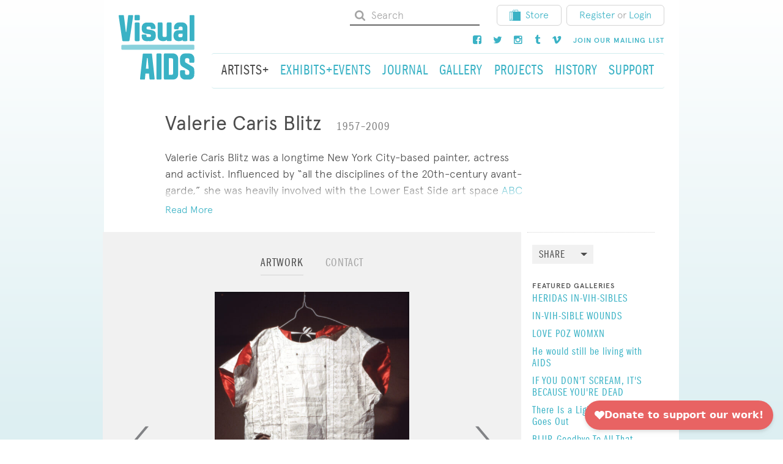

--- FILE ---
content_type: text/html; charset=UTF-8
request_url: https://visualaids.org/artists/valerie-caris-blitz
body_size: 15250
content:

<!DOCTYPE html>
<html xmlns="http://www.w3.org/1999/xhtml" lang="en-US">
  <head>
    <meta charset="utf-8"/>
    <meta name="viewport" content="width=device-width, initial-scale=1, shrink-to-fit=no">
    <meta http-equiv="x-ua-compatible" content="ie=edge">
        
		<link href="/mix/css/styles.css" rel="stylesheet" />

    <link rel="stylesheet" href="https://maxcdn.bootstrapcdn.com/font-awesome/4.5.0/css/font-awesome.min.css">
        <link rel="stylesheet" href="/redactor/redactor.css" />

    <link rel="preconnect" href="https://fonts.googleapis.com">
    <link rel="preconnect" href="https://fonts.gstatic.com" crossorigin>
    <link href="https://fonts.googleapis.com/css2?family=Merriweather:ital,wght@0,300;0,400;0,700;1,300;1,400;1,700&family=Playfair+Display:ital,wght@0,600;1,400;1,600&display=swap" rel="stylesheet">
      <script
        async
        src="https://widgets.givebutter.com/latest.umd.cjs?acct=VX766zUCHgnZwz8E&p=other"
      ></script>

    <link rel="shortcut icon" href="/favicon.ico">
  <title>Visual AIDS | Valerie Caris Blitz</title>
<script>dl = [];
(function(w,d,s,l,i){w[l]=w[l]||[];w[l].push({'gtm.start':
new Date().getTime(),event:'gtm.js'});var f=d.getElementsByTagName(s)[0],
j=d.createElement(s),dl=l!='dataLayer'?'&l='+l:'';j.async=true;j.src=
'//www.googletagmanager.com/gtm.js?id='+i+dl;f.parentNode.insertBefore(j,f);
})(window,document,'script','dl','GTM-MGFF4RR');
</script><meta name="generator" content="SEOmatic">
<meta name="keywords" content="visualaids, visual, aids, art, hiv, artists, activism, activist">
<meta name="description" content="Visual AIDS utilizes art to fight AIDS by provoking dialogue, supporting HIV+ artists, and preserving a legacy, because AIDS is not over.">
<meta name="referrer" content="no-referrer-when-downgrade">
<meta name="robots" content="all">
<meta content="140218485369" property="fb:profile_id">
<meta content="en_US" property="og:locale">
<meta content="Visual AIDS" property="og:site_name">
<meta content="website" property="og:type">
<meta content="https://visualaids.org/artists/valerie-caris-blitz" property="og:url">
<meta content="Visual AIDS | Valerie Caris Blitz" property="og:title">
<meta content="Visual AIDS utilizes art to fight AIDS by provoking dialogue, supporting HIV+ artists, and preserving a legacy, because AIDS is not over." property="og:description">
<meta content="https://vimeo.com/visualaidsnyc" property="og:see_also">
<meta content="https://www.instagram.com/visual_aids/" property="og:see_also">
<meta content="https://www.facebook.com/visualAIDS" property="og:see_also">
<meta content="https://twitter.com/Visual_AIDS" property="og:see_also">
<meta name="twitter:card" content="summary_large_image">
<meta name="twitter:site" content="@Visual_AIDS">
<meta name="twitter:creator" content="@Visual_AIDS">
<meta name="twitter:title" content="Visual AIDS | Valerie Caris Blitz">
<meta name="twitter:description" content="Visual AIDS utilizes art to fight AIDS by provoking dialogue, supporting HIV+ artists, and preserving a legacy, because AIDS is not over.">
<meta name="google-site-verification" content="daaRJ_T6Jig3y1a-aRzGQ5Y6kKutyiiHPkIwOI4zd00">
<link href="https://visualaids.org/artists/valerie-caris-blitz" rel="canonical">
<link href="https://visualaids.org/" rel="home">
<link type="text/plain" href="https://visualaids.org/humans.txt" rel="author"></head>

  <body id=""
    class="artists artists_detail"
  ><noscript><iframe src="//www.googletagmanager.com/ns.html?id=GTM-MGFF4RR"
height="0" width="0" style="display:none;visibility:hidden"></iframe></noscript>

    <div id="full-page">
      <div class="container">
        <header>
          <div class="hidden-md-down container-top">
                    
<div class="row">

  <div class="col-sm-2 logo-wrapper">
    <a href="/">
      <svg viewBox="0 0 179 154" version="1.1" xmlns="http://www.w3.org/2000/svg" xmlns:xlink="http://www.w3.org/1999/xlink" xmlns:sketch="http://www.bohemiancoding.com/sketch/ns">
        <g id="Group" sketch:type="MSLayerGroup">
          <path
            d="M128.4,138.1 C128.4,140.6 127.3,141.8 124.8,141.8 L118.5,141.8 L118.5,102.8 C118.8,102.8 119.1,102.7 119.4,102.7 L124.8,102.7 C127.2,102.7 128.4,104 128.4,106.3 L128.4,138.1 M140.3,141.3 L140.3,103.1 C140.3,100.7 139.7,98.4 138.2,96.4 C135.7,93 132.4,91.4 128.2,91.4 C122.1,91.4 115.9,91.5 109.8,91.4 C106.9,91.4 106.6,92.5 106.6,94.7 L106.6,122.2 L106.6,123.8 L106.6,150.1 C106.6,152.2 107.3,152.9 109.4,152.9 L128.7,152.9 C134.9,153 140.3,148 140.3,141.3"
            id="Shape"
            fill="#3AB2C5"
            sketch:type="MSShapeGroup"></path>
          <path
            d="M166.2,153 C167.3,153 168.3,152.9 169.4,152.7 C173.8,151.9 177.9,147.7 178.3,143.3 C178.8,138.6 178.7,134 178.3,129.3 C178.1,127 177.1,125 175.3,123.5 C174.3,122.7 173.3,121.9 172.2,121.3 C167.7,118.6 163.3,116 158.8,113.3 C157.4,112.5 156.6,111.2 156.7,109.6 L156.7,105.9 C156.8,103.9 158,102.7 159.9,102.7 L162.8,102.7 C165.3,102.7 166.4,103.7 166.8,106.2 L166.8,107.4 L166.8,111.5 C166.8,112.5 167.2,113 168.2,113.3 C168.7,113.4 169.2,113.5 169.6,113.5 L175.7,113.5 C177.9,113.5 178.5,112.9 178.5,110.7 L178.5,103.7 C178.5,102 178.3,100.3 177.6,98.7 C175.5,94.2 172,91.7 167,91.5 C163.7,91.4 160.5,91.5 157.2,91.5 C156.1,91.5 155,91.6 153.9,91.8 C149.1,92.6 144.9,97.5 144.9,102.3 C144.9,105.7 144.8,109.1 144.9,112.5 C145,117.1 147,120.7 151.1,123.1 C153,124.2 154.8,125.3 156.6,126.3 C159.1,127.8 161.6,129.2 164,130.7 C165.2,131.4 166.4,132.3 166.5,133.8 C166.7,135.5 166.8,137.2 166.6,138.9 C166.4,140.9 165.3,141.8 163.3,141.8 L160.1,141.8 C157.9,141.7 156.7,140.6 156.7,138.3 L156.7,133.5 C156.6,131.8 155.9,131.1 154.2,131.1 L147.2,131.1 C145.5,131.1 144.9,131.8 144.9,133.4 L144.9,141.9 C144.9,142.5 144.9,143.2 145.1,143.8 C146.3,149.3 150.9,153 156.5,153 L161.6,153 C163.1,153 164.7,153 166.2,153"
            id="Shape"
            fill="#3AB2C5"
            sketch:type="MSShapeGroup"></path>
          <path
            d="M70.6,127.4 L64.3,127.4 C64.3,127 64.3,126.5 64.4,126.1 C64.7,122.6 65.1,119 65.4,115.5 C65.8,111.5 66.2,107.6 66.6,103.6 C66.7,103 66.8,102.3 67.6,102.1 C68.3,102.3 68.5,102.8 68.5,103.4 C68.8,106.7 69.1,110.1 69.4,113.4 C69.8,117.3 70.1,121.1 70.5,125 C70.5,125.8 70.5,126.5 70.6,127.4 M84.9,151.1 C84.9,150.8 84.9,150.4 84.8,150.1 C84.2,144.3 83.5,138.6 82.9,132.9 C82.4,127.9 81.9,122.9 81.3,118 C80.5,110.9 79.8,103.9 79,96.8 C78.9,95.6 78.8,94.5 78.6,93.3 C78.4,92.1 77.8,91.7 76.6,91.6 L75.6,91.6 L61.7,91.6 L58.8,91.6 C57.5,91.7 56.9,92.2 56.8,93.5 L55.3,107 C54.9,110.9 54.5,114.7 54,118.6 C53.6,122.7 53.1,126.8 52.6,130.9 C52.1,135 51.7,139.1 51.2,143.2 C50.9,145.7 50.7,148.2 50.5,150.8 C50.4,152.4 51,153.1 52.6,153.1 L59.8,153.1 C61.3,153.1 61.9,152.5 62.1,151 C62.4,147.4 62.7,143.8 63,140.2 C63,139.7 63.2,139.3 63.3,138.8 L71.6,138.8 C71.8,141.4 72,143.9 72.3,146.5 C72.4,148 72.5,149.5 72.7,151 C72.8,152.3 73.5,153.1 74.7,153.1 L83.2,153.1 C84.3,152.9 84.9,152.2 84.9,151.1"
            id="Shape"
            fill="#3AB2C5"
            sketch:type="MSShapeGroup"></path>
          <path
            d="M101,122.4 L101,107.1 L101,94.2 C101,92.2 100.3,91.5 98.4,91.5 L91.7,91.5 C90,91.5 89.4,92.1 89.2,93.8 L89.2,94.7 L89.2,102.6 L89.2,141.5 L89.2,150.4 C89.2,152.3 89.9,153 91.8,153 L98.8,153 C100.3,153 101,152.2 101.1,150.8 L101.1,149.6 C101,140.5 101,131.4 101,122.4 L101,122.4 L101,122.4 Z"
            id="Shape"
            fill="#3AB2C5"
            sketch:type="MSShapeGroup"></path>
          <path
            d="M37.1,71 L175.2,71 L176.4,71 C177.9,71.1 178.6,71.8 178.6,73.3 L178.6,80.3 C178.6,82.1 177.9,82.8 176,82.9 L57.8,82.9 L17.4,82.9 L9.5,82.9 L8.6,82.9 C6.8,82.7 6.3,82.2 6.3,80.4 L6.3,73.7 C6.3,71.8 7,71.1 9,71.1 L21.9,71.1 C26.9,71 32,71 37.1,71 L37.1,71 L37.1,71 Z"
            id="Shape"
            fill="#89D1DC"
            sketch:type="MSShapeGroup"></path>
          <path
            d="M16.9,40.1 C16.5,37.1 16.1,34 15.8,31 C15.4,27.4 15,23.8 14.5,20.3 C14.1,16.6 13.6,12.9 13.1,9.1 C12.8,7 12.6,4.9 12.3,2.9 C12.1,1.4 11.5,0.9 10.1,0.9 L2.1,0.9 C0.7,0.9 -1.54529167e-13,1.6 0.1,3 C0.1,3.9 0.3,4.8 0.4,5.8 C0.8,8.7 1.3,11.7 1.7,14.6 C2.5,20.2 3.3,25.8 4.2,31.4 C5,36.9 5.9,42.5 6.7,48 C7.3,52.1 7.9,56.2 8.5,60.3 C8.7,61.9 9.4,62.5 10.9,62.5 L23.3,62.5 C24.6,62.5 25.2,61.9 25.5,60.6 C25.7,59.4 25.9,58.2 26.1,57 C27,51 27.9,45 28.8,39 C29.6,33.5 30.5,27.9 31.3,22.4 C31.9,18.2 32.6,13.9 33.2,9.7 C33.5,7.6 33.8,5.6 34.1,3.5 C34.3,1.9 33.6,1 32,1 L24.5,1 C23.1,1 22.5,1.5 22.3,3 C21.9,6.1 21.5,9.2 21.2,12.3 C20.9,15.2 20.6,18 20.2,20.9 C19.8,24.6 19.3,28.3 18.9,32.1 C18.6,34.8 18.3,37.5 18,40.2 C18,40.6 17.9,41.1 17.2,41.2 C17.1,40.7 16.9,40.4 16.9,40.1"
            id="Shape"
            fill="#3AB2C5"
            sketch:type="MSShapeGroup"></path>
          <path
            d="M150.7,50.2 C150.6,52.2 149.3,53.2 147.3,53.3 L143.9,53.3 C142.1,53.2 141,52.1 140.8,50.2 C140.7,49.4 140.7,48.6 140.8,47.9 C140.9,46.4 141.7,45.5 143.2,45.2 C143.5,45.1 143.9,45 144.2,45 L150.7,45 C150.8,46.8 150.9,48.5 150.7,50.2 M161.8,27.5 C160.6,22.1 155.9,18.5 150.4,18.4 L142.2,18.4 C138.4,18.4 135.3,20 133,23 C130.7,25.8 130.4,29.1 130.6,32.6 C130.7,33.7 131.5,34.4 132.7,34.4 L139.4,34.4 C140.7,34.4 141.3,33.9 141.5,32.6 C141.6,32.2 141.6,31.7 141.7,31.3 C141.9,29.4 142.9,28.3 144.8,28.2 C145.7,28.1 146.7,28.1 147.6,28.2 C149.3,28.3 150.5,29.3 150.7,31 C150.9,32.8 150.7,34.7 150.7,36.6 C150.1,36.6 149.6,36.7 149.1,36.7 C145.8,36.7 142.6,36.7 139.3,36.8 C134.8,37 131.1,40.1 130,44.4 C129.2,47.6 129.1,50.8 129.9,54 C130.9,57.9 133.2,60.8 137.2,61.9 C140.4,62.8 143.6,62.6 146.9,61.9 C148.4,61.6 149.6,60.7 150.8,59.5 C150.8,59.9 150.8,60.2 150.9,60.4 C151,61.6 151.7,62.3 152.8,62.4 C155.3,62.5 157.8,62.5 160.3,62.4 C161.5,62.4 162.1,61.6 162.2,60.4 L162.2,59.4 L162.2,31.5 C162.1,30.1 162.1,28.8 161.8,27.5"
            id="Shape"
            fill="#3AB2C5"
            sketch:type="MSShapeGroup"></path>
          <path
            d="M76,62.4 C82.5,62.3 86.5,57.7 87.2,53.2 C87.7,50 87.8,46.7 87.1,43.5 C86.6,41 85.1,39 82.8,37.9 C81.3,37.2 79.6,36.6 78,36.3 C75.1,35.7 72.1,35.3 69.2,34.9 C66,34.4 65.7,34.1 65.8,30.9 C65.8,29.3 66.6,28.3 68.3,28.2 C70,28.1 71.6,28.1 73.3,28.2 C74.7,28.3 75.5,29.1 75.7,30.5 C75.8,31 75.7,31.6 75.8,32.1 C75.9,33.3 76.3,33.7 77.4,33.8 C79.9,33.9 82.5,33.8 85,33.8 C86.1,33.8 86.7,33.1 86.8,32.1 C86.9,30.1 86.9,28.1 86.3,26.2 C84.9,21.7 81,18.7 76,18.6 C72.9,18.5 69.9,18.6 66.8,18.6 C65.7,18.6 64.6,18.7 63.6,18.9 C58.9,19.9 55.9,22.8 54.8,27.4 C54.1,30.3 54.3,33.2 54.7,36.1 C55.3,40.5 57.8,43.3 62,44.4 C63.9,44.9 65.9,45.2 67.9,45.5 C69.9,45.8 71.9,46 73.8,46.4 C75.7,46.8 76.3,47.8 76.2,49.8 C76.1,51.5 75.2,52.5 73.4,52.6 C71.6,52.7 69.8,52.7 68,52.6 C66.3,52.5 65.6,51.6 65.6,49.9 L65.6,49 C65.5,47.6 64.8,46.8 63.4,46.8 L56.5,46.8 C55.1,46.8 54.3,47.6 54.3,49 C54.3,50.5 54.3,51.9 54.5,53.4 C55,56.5 56.5,59 59.3,60.8 C61.1,61.9 63.1,62.3 65.1,62.4 C66.9,62.5 68.7,62.4 70.5,62.4 C72.3,62.4 74.2,62.5 76,62.4"
            id="Shape"
            fill="#3AB2C5"
            sketch:type="MSShapeGroup"></path>
          <path
            d="M113.6,59.5 C112.2,60.6 110.9,61.6 109.2,61.9 C105.8,62.7 102.4,62.7 99.1,61.5 C95,60.1 92.2,56.4 92.2,52.1 C92.1,45 92.1,37.9 92.1,30.7 L92.1,20.5 C92.1,19 92.8,18.4 94.3,18.4 L94.4,18.4 L101,18.4 C102.7,18.4 103.3,19 103.4,20.7 L103.4,31.8 L103.4,48.5 C103.4,49 103.4,49.5 103.5,49.9 C103.9,51.5 104.9,52.5 106.5,52.6 C107.8,52.7 109,52.7 110.3,52.6 C112.2,52.5 113.4,51.3 113.4,49.4 C113.5,45.3 113.5,41.1 113.5,37 L113.5,21.4 C113.5,21 113.5,20.6 113.6,20.2 C113.7,19.2 114.4,18.5 115.4,18.5 L122.9,18.5 C124,18.5 124.8,19.3 124.9,20.4 L124.9,21.1 L124.9,59.7 L124.9,60.1 C124.8,61.5 124.1,62.3 122.7,62.3 L115.7,62.3 C114.4,62.3 113.7,61.6 113.5,60.2 C113.7,60.1 113.6,59.9 113.6,59.5"
            id="Shape"
            fill="#3AB2C5"
            sketch:type="MSShapeGroup"></path>
          <path
            d="M178.6,31.8 L178.6,22 L178.6,3.3 C178.6,1.7 178,1 176.5,0.9 L169.5,0.9 C168.1,0.9 167.4,1.7 167.4,3.1 L167.4,4.6 L167.4,41.3 L167.4,60 C167.4,61.5 168.1,62.3 169.6,62.3 L176.6,62.3 C178,62.3 178.6,61.6 178.7,60.2 L178.7,59 C178.6,50 178.6,40.9 178.6,31.8 L178.6,31.8 L178.6,31.8 Z"
            id="Shape"
            fill="#3AB2C5"
            sketch:type="MSShapeGroup"></path>
          <path
            d="M37.9,40.3 L37.9,21.7 L37.9,20.7 C38,19.2 38.7,18.5 40.2,18.5 L47.1,18.5 C48.4,18.5 49.1,19.1 49.3,20.4 C49.4,20.8 49.4,21.3 49.4,21.7 L49.4,59 C49.4,61.3 49.2,62.7 46,62.5 C44.3,62.4 42.5,62.5 40.7,62.5 C38.6,62.5 38,61.8 38,59.8 C37.9,53.3 37.9,46.8 37.9,40.3 L37.9,40.3 L37.9,40.3 Z"
            id="Shape"
            fill="#3AB2C5"
            sketch:type="MSShapeGroup"></path>
          <path
            d="M37.6,7.1 L37.6,11.2 C37.6,12.6 38.2,13.3 39.6,13.3 L47.6,13.3 C49,13.3 49.7,12.6 49.7,11.2 L49.7,3 C49.7,1.6 48.9,0.8 47.5,0.8 L39.6,0.8 C38.2,0.8 37.6,1.5 37.6,2.9 C37.6,4.4 37.6,5.8 37.6,7.1 L37.6,7.1 L37.6,7.1 Z"
            id="Shape"
            fill="#3AB2C5"
            sketch:type="MSShapeGroup"></path>
        </g>
      </svg>
    </a>
  </div>
  <div class="col-sm-10">
    <div class="utility-nav">
      <ul class="nav nav-pills nav-upper">
        <li class="nav-item">
          <form class="form-inline navbar-form" action="https://visualaids.org/search">
            <svg height="18" width="18" xmlns:xlink="http://www.w3.org/1999/xlink" xmlns="http://www.w3.org/2000/svg" viewBox="0 0 18 18">
              <path
                fill="#a4a4a4"
                fill-rule="evenodd"
                d="M 2.11 12.32 C 2.75 12.97 3.53 13.48 4.41 13.87 C 5.31 14.25 6.24 14.44 7.22 14.44 C 8.72 14.44 10.08 14.01 11.31 13.17 L 14.82 16.68 C 15.08 16.93 15.37 17.06 15.74 17.06 C 16.11 17.06 16.4 16.93 16.68 16.68 C 16.93 16.4 17.06 16.11 17.06 15.74 C 17.06 15.39 16.93 15.08 16.68 14.82 L 13.17 11.31 C 14.01 10.08 14.44 8.72 14.44 7.22 C 14.44 6.24 14.25 5.31 13.87 4.41 C 13.48 3.53 12.97 2.75 12.32 2.11 C 11.68 1.47 10.91 0.96 10.03 0.57 C 9.13 0.18 8.19 0 7.22 0 C 6.24 0 5.31 0.18 4.41 0.57 C 3.53 0.96 2.75 1.47 2.11 2.11 C 1.47 2.75 0.96 3.53 0.57 4.41 C 0.18 5.31 0 6.24 0 7.22 C 0 8.19 0.18 9.13 0.57 10.03 C 0.96 10.91 1.47 11.68 2.11 12.32 L 2.11 12.32 Z M 7.22 2.63 C 8.48 2.63 9.57 3.07 10.47 3.97 C 11.37 4.87 11.81 5.95 11.81 7.22 C 11.81 8.48 11.37 9.57 10.47 10.47 C 9.57 11.37 8.48 11.81 7.22 11.81 C 5.95 11.81 4.87 11.37 3.97 10.47 C 3.07 9.57 2.63 8.48 2.63 7.22 C 2.63 5.95 3.07 4.87 3.97 3.97 C 4.87 3.07 5.95 2.63 7.22 2.63 L 7.22 2.63 Z M 7.22 2.63"></path>
            </svg>
            <input type="text" name="keywords" class="form-control form-whitebg" placeholder="Search">
          </form>

        </li>
        <li class="nav-item">
          <a class="btn btn-default" href="https://store.visualaids.org/" target="_blank" rel="noopener noreferrer">
            <img src="/images/store_icon.svg" alt="Store Icon">Store</a>
        </li>
        <li class="nav-item">
  <div class="btn btn-default">
    <a href="/login/register/artist">Register</a>
    <span class="or-text">or</span>
    <a href="/login">Login</a>
  </div>
</li>


      </ul>
    </div>
    <div class="utility-nav">
      <ul class="nav nav-pills nav-upper">
        <li class="nav-item">
          <a class="nav-link" href="https://www.facebook.com/visualAIDS">
            <i class="fa fa-facebook-square"></i>
          </a>
        </li>
        <li class="nav-item">
          <a class="nav-link" href="https://twitter.com/Visual_AIDS">
            <i class="fa fa-twitter"></i>
          </a>
        </li>
        <li class="nav-item">
          <a class="nav-link" href="http://instagram.com/visual_aids">
            <i class="fa fa-instagram"></i>
          </a>
        </li>
        <li class="nav-item">
          <a class="nav-link" href="http://art-aids-action.tumblr.com/">
            <i class="fa fa-tumblr"></i>
          </a>
        </li>
        <li class="nav-item">
          <a class="nav-link" href="https://vimeo.com/visualaidsnyc">
            <i class="fa fa-vimeo"></i>
          </a>
        </li>
        <li class="nav-item">
          <a class="nav-link" href="/signup">
            <h6>Join our mailing list</h6>
          </a>
        </li>
      </ul>
    </div>
    <nav class="navbar navbar-light navbar-desktop navbar-main">
      <ul class="nav navbar-nav">
        <li class="nav-item">
          <a class="nav-link active" href="/artists">
            <h3>Artists+</h3>
          </a>
        </li>
        <li class="nav-item">
          <a class="nav-link " href="/events">
            <h3>Exhibits+Events</h3>
          </a>
        </li>
        <li class="nav-item">
          <a class="nav-link " href="/journal">
            <h3>Journal</h3>
          </a>
        </li>
        <li class="nav-item">
          <a class="nav-link " href="/gallery">
            <h3>Gallery</h3>
          </a>
        </li>
        <li class="nav-item">
          <a class="nav-link " href="/projects">
            <h3>Projects</h3>
          </a>
        </li>
        <li class="nav-item">
          <a class="nav-link " href="/history">
            <h3>History</h3>
          </a>
        </li>
        <li class="nav-item">
          <a class="nav-link " href="/support">
            <h3>Support</h3>
          </a>
        </li>
      </ul>
    </nav>
  </div>
</div>
                    </div>
          <div class="hidden-lg-up container-mobile-header" id="#mobile-header">
            <nav class="navbar navbar-mobile">
              <div class="mobile-header">
                <a class="navbar-brand" href="/">
                  <svg width="179px" height="154px" viewBox="0 0 179 154" version="1.1" xmlns="http://www.w3.org/2000/svg" xmlns:xlink="http://www.w3.org/1999/xlink" xmlns:sketch="http://www.bohemiancoding.com/sketch/ns">
                    <g id="Group" sketch:type="MSLayerGroup">
                      <path
                        d="M128.4,138.1 C128.4,140.6 127.3,141.8 124.8,141.8 L118.5,141.8 L118.5,102.8 C118.8,102.8 119.1,102.7 119.4,102.7 L124.8,102.7 C127.2,102.7 128.4,104 128.4,106.3 L128.4,138.1 M140.3,141.3 L140.3,103.1 C140.3,100.7 139.7,98.4 138.2,96.4 C135.7,93 132.4,91.4 128.2,91.4 C122.1,91.4 115.9,91.5 109.8,91.4 C106.9,91.4 106.6,92.5 106.6,94.7 L106.6,122.2 L106.6,123.8 L106.6,150.1 C106.6,152.2 107.3,152.9 109.4,152.9 L128.7,152.9 C134.9,153 140.3,148 140.3,141.3"
                        id="Shape"
                        fill="#3AB2C5"
                        sketch:type="MSShapeGroup"></path>
                      <path
                        d="M166.2,153 C167.3,153 168.3,152.9 169.4,152.7 C173.8,151.9 177.9,147.7 178.3,143.3 C178.8,138.6 178.7,134 178.3,129.3 C178.1,127 177.1,125 175.3,123.5 C174.3,122.7 173.3,121.9 172.2,121.3 C167.7,118.6 163.3,116 158.8,113.3 C157.4,112.5 156.6,111.2 156.7,109.6 L156.7,105.9 C156.8,103.9 158,102.7 159.9,102.7 L162.8,102.7 C165.3,102.7 166.4,103.7 166.8,106.2 L166.8,107.4 L166.8,111.5 C166.8,112.5 167.2,113 168.2,113.3 C168.7,113.4 169.2,113.5 169.6,113.5 L175.7,113.5 C177.9,113.5 178.5,112.9 178.5,110.7 L178.5,103.7 C178.5,102 178.3,100.3 177.6,98.7 C175.5,94.2 172,91.7 167,91.5 C163.7,91.4 160.5,91.5 157.2,91.5 C156.1,91.5 155,91.6 153.9,91.8 C149.1,92.6 144.9,97.5 144.9,102.3 C144.9,105.7 144.8,109.1 144.9,112.5 C145,117.1 147,120.7 151.1,123.1 C153,124.2 154.8,125.3 156.6,126.3 C159.1,127.8 161.6,129.2 164,130.7 C165.2,131.4 166.4,132.3 166.5,133.8 C166.7,135.5 166.8,137.2 166.6,138.9 C166.4,140.9 165.3,141.8 163.3,141.8 L160.1,141.8 C157.9,141.7 156.7,140.6 156.7,138.3 L156.7,133.5 C156.6,131.8 155.9,131.1 154.2,131.1 L147.2,131.1 C145.5,131.1 144.9,131.8 144.9,133.4 L144.9,141.9 C144.9,142.5 144.9,143.2 145.1,143.8 C146.3,149.3 150.9,153 156.5,153 L161.6,153 C163.1,153 164.7,153 166.2,153"
                        id="Shape"
                        fill="#3AB2C5"
                        sketch:type="MSShapeGroup"></path>
                      <path
                        d="M70.6,127.4 L64.3,127.4 C64.3,127 64.3,126.5 64.4,126.1 C64.7,122.6 65.1,119 65.4,115.5 C65.8,111.5 66.2,107.6 66.6,103.6 C66.7,103 66.8,102.3 67.6,102.1 C68.3,102.3 68.5,102.8 68.5,103.4 C68.8,106.7 69.1,110.1 69.4,113.4 C69.8,117.3 70.1,121.1 70.5,125 C70.5,125.8 70.5,126.5 70.6,127.4 M84.9,151.1 C84.9,150.8 84.9,150.4 84.8,150.1 C84.2,144.3 83.5,138.6 82.9,132.9 C82.4,127.9 81.9,122.9 81.3,118 C80.5,110.9 79.8,103.9 79,96.8 C78.9,95.6 78.8,94.5 78.6,93.3 C78.4,92.1 77.8,91.7 76.6,91.6 L75.6,91.6 L61.7,91.6 L58.8,91.6 C57.5,91.7 56.9,92.2 56.8,93.5 L55.3,107 C54.9,110.9 54.5,114.7 54,118.6 C53.6,122.7 53.1,126.8 52.6,130.9 C52.1,135 51.7,139.1 51.2,143.2 C50.9,145.7 50.7,148.2 50.5,150.8 C50.4,152.4 51,153.1 52.6,153.1 L59.8,153.1 C61.3,153.1 61.9,152.5 62.1,151 C62.4,147.4 62.7,143.8 63,140.2 C63,139.7 63.2,139.3 63.3,138.8 L71.6,138.8 C71.8,141.4 72,143.9 72.3,146.5 C72.4,148 72.5,149.5 72.7,151 C72.8,152.3 73.5,153.1 74.7,153.1 L83.2,153.1 C84.3,152.9 84.9,152.2 84.9,151.1"
                        id="Shape"
                        fill="#3AB2C5"
                        sketch:type="MSShapeGroup"></path>
                      <path
                        d="M101,122.4 L101,107.1 L101,94.2 C101,92.2 100.3,91.5 98.4,91.5 L91.7,91.5 C90,91.5 89.4,92.1 89.2,93.8 L89.2,94.7 L89.2,102.6 L89.2,141.5 L89.2,150.4 C89.2,152.3 89.9,153 91.8,153 L98.8,153 C100.3,153 101,152.2 101.1,150.8 L101.1,149.6 C101,140.5 101,131.4 101,122.4 L101,122.4 L101,122.4 Z"
                        id="Shape"
                        fill="#3AB2C5"
                        sketch:type="MSShapeGroup"></path>
                      <path
                        d="M37.1,71 L175.2,71 L176.4,71 C177.9,71.1 178.6,71.8 178.6,73.3 L178.6,80.3 C178.6,82.1 177.9,82.8 176,82.9 L57.8,82.9 L17.4,82.9 L9.5,82.9 L8.6,82.9 C6.8,82.7 6.3,82.2 6.3,80.4 L6.3,73.7 C6.3,71.8 7,71.1 9,71.1 L21.9,71.1 C26.9,71 32,71 37.1,71 L37.1,71 L37.1,71 Z"
                        id="Shape"
                        fill="#89D1DC"
                        sketch:type="MSShapeGroup"></path>
                      <path
                        d="M16.9,40.1 C16.5,37.1 16.1,34 15.8,31 C15.4,27.4 15,23.8 14.5,20.3 C14.1,16.6 13.6,12.9 13.1,9.1 C12.8,7 12.6,4.9 12.3,2.9 C12.1,1.4 11.5,0.9 10.1,0.9 L2.1,0.9 C0.7,0.9 -1.54529167e-13,1.6 0.1,3 C0.1,3.9 0.3,4.8 0.4,5.8 C0.8,8.7 1.3,11.7 1.7,14.6 C2.5,20.2 3.3,25.8 4.2,31.4 C5,36.9 5.9,42.5 6.7,48 C7.3,52.1 7.9,56.2 8.5,60.3 C8.7,61.9 9.4,62.5 10.9,62.5 L23.3,62.5 C24.6,62.5 25.2,61.9 25.5,60.6 C25.7,59.4 25.9,58.2 26.1,57 C27,51 27.9,45 28.8,39 C29.6,33.5 30.5,27.9 31.3,22.4 C31.9,18.2 32.6,13.9 33.2,9.7 C33.5,7.6 33.8,5.6 34.1,3.5 C34.3,1.9 33.6,1 32,1 L24.5,1 C23.1,1 22.5,1.5 22.3,3 C21.9,6.1 21.5,9.2 21.2,12.3 C20.9,15.2 20.6,18 20.2,20.9 C19.8,24.6 19.3,28.3 18.9,32.1 C18.6,34.8 18.3,37.5 18,40.2 C18,40.6 17.9,41.1 17.2,41.2 C17.1,40.7 16.9,40.4 16.9,40.1"
                        id="Shape"
                        fill="#3AB2C5"
                        sketch:type="MSShapeGroup"></path>
                      <path
                        d="M150.7,50.2 C150.6,52.2 149.3,53.2 147.3,53.3 L143.9,53.3 C142.1,53.2 141,52.1 140.8,50.2 C140.7,49.4 140.7,48.6 140.8,47.9 C140.9,46.4 141.7,45.5 143.2,45.2 C143.5,45.1 143.9,45 144.2,45 L150.7,45 C150.8,46.8 150.9,48.5 150.7,50.2 M161.8,27.5 C160.6,22.1 155.9,18.5 150.4,18.4 L142.2,18.4 C138.4,18.4 135.3,20 133,23 C130.7,25.8 130.4,29.1 130.6,32.6 C130.7,33.7 131.5,34.4 132.7,34.4 L139.4,34.4 C140.7,34.4 141.3,33.9 141.5,32.6 C141.6,32.2 141.6,31.7 141.7,31.3 C141.9,29.4 142.9,28.3 144.8,28.2 C145.7,28.1 146.7,28.1 147.6,28.2 C149.3,28.3 150.5,29.3 150.7,31 C150.9,32.8 150.7,34.7 150.7,36.6 C150.1,36.6 149.6,36.7 149.1,36.7 C145.8,36.7 142.6,36.7 139.3,36.8 C134.8,37 131.1,40.1 130,44.4 C129.2,47.6 129.1,50.8 129.9,54 C130.9,57.9 133.2,60.8 137.2,61.9 C140.4,62.8 143.6,62.6 146.9,61.9 C148.4,61.6 149.6,60.7 150.8,59.5 C150.8,59.9 150.8,60.2 150.9,60.4 C151,61.6 151.7,62.3 152.8,62.4 C155.3,62.5 157.8,62.5 160.3,62.4 C161.5,62.4 162.1,61.6 162.2,60.4 L162.2,59.4 L162.2,31.5 C162.1,30.1 162.1,28.8 161.8,27.5"
                        id="Shape"
                        fill="#3AB2C5"
                        sketch:type="MSShapeGroup"></path>
                      <path
                        d="M76,62.4 C82.5,62.3 86.5,57.7 87.2,53.2 C87.7,50 87.8,46.7 87.1,43.5 C86.6,41 85.1,39 82.8,37.9 C81.3,37.2 79.6,36.6 78,36.3 C75.1,35.7 72.1,35.3 69.2,34.9 C66,34.4 65.7,34.1 65.8,30.9 C65.8,29.3 66.6,28.3 68.3,28.2 C70,28.1 71.6,28.1 73.3,28.2 C74.7,28.3 75.5,29.1 75.7,30.5 C75.8,31 75.7,31.6 75.8,32.1 C75.9,33.3 76.3,33.7 77.4,33.8 C79.9,33.9 82.5,33.8 85,33.8 C86.1,33.8 86.7,33.1 86.8,32.1 C86.9,30.1 86.9,28.1 86.3,26.2 C84.9,21.7 81,18.7 76,18.6 C72.9,18.5 69.9,18.6 66.8,18.6 C65.7,18.6 64.6,18.7 63.6,18.9 C58.9,19.9 55.9,22.8 54.8,27.4 C54.1,30.3 54.3,33.2 54.7,36.1 C55.3,40.5 57.8,43.3 62,44.4 C63.9,44.9 65.9,45.2 67.9,45.5 C69.9,45.8 71.9,46 73.8,46.4 C75.7,46.8 76.3,47.8 76.2,49.8 C76.1,51.5 75.2,52.5 73.4,52.6 C71.6,52.7 69.8,52.7 68,52.6 C66.3,52.5 65.6,51.6 65.6,49.9 L65.6,49 C65.5,47.6 64.8,46.8 63.4,46.8 L56.5,46.8 C55.1,46.8 54.3,47.6 54.3,49 C54.3,50.5 54.3,51.9 54.5,53.4 C55,56.5 56.5,59 59.3,60.8 C61.1,61.9 63.1,62.3 65.1,62.4 C66.9,62.5 68.7,62.4 70.5,62.4 C72.3,62.4 74.2,62.5 76,62.4"
                        id="Shape"
                        fill="#3AB2C5"
                        sketch:type="MSShapeGroup"></path>
                      <path
                        d="M113.6,59.5 C112.2,60.6 110.9,61.6 109.2,61.9 C105.8,62.7 102.4,62.7 99.1,61.5 C95,60.1 92.2,56.4 92.2,52.1 C92.1,45 92.1,37.9 92.1,30.7 L92.1,20.5 C92.1,19 92.8,18.4 94.3,18.4 L94.4,18.4 L101,18.4 C102.7,18.4 103.3,19 103.4,20.7 L103.4,31.8 L103.4,48.5 C103.4,49 103.4,49.5 103.5,49.9 C103.9,51.5 104.9,52.5 106.5,52.6 C107.8,52.7 109,52.7 110.3,52.6 C112.2,52.5 113.4,51.3 113.4,49.4 C113.5,45.3 113.5,41.1 113.5,37 L113.5,21.4 C113.5,21 113.5,20.6 113.6,20.2 C113.7,19.2 114.4,18.5 115.4,18.5 L122.9,18.5 C124,18.5 124.8,19.3 124.9,20.4 L124.9,21.1 L124.9,59.7 L124.9,60.1 C124.8,61.5 124.1,62.3 122.7,62.3 L115.7,62.3 C114.4,62.3 113.7,61.6 113.5,60.2 C113.7,60.1 113.6,59.9 113.6,59.5"
                        id="Shape"
                        fill="#3AB2C5"
                        sketch:type="MSShapeGroup"></path>
                      <path
                        d="M178.6,31.8 L178.6,22 L178.6,3.3 C178.6,1.7 178,1 176.5,0.9 L169.5,0.9 C168.1,0.9 167.4,1.7 167.4,3.1 L167.4,4.6 L167.4,41.3 L167.4,60 C167.4,61.5 168.1,62.3 169.6,62.3 L176.6,62.3 C178,62.3 178.6,61.6 178.7,60.2 L178.7,59 C178.6,50 178.6,40.9 178.6,31.8 L178.6,31.8 L178.6,31.8 Z"
                        id="Shape"
                        fill="#3AB2C5"
                        sketch:type="MSShapeGroup"></path>
                      <path
                        d="M37.9,40.3 L37.9,21.7 L37.9,20.7 C38,19.2 38.7,18.5 40.2,18.5 L47.1,18.5 C48.4,18.5 49.1,19.1 49.3,20.4 C49.4,20.8 49.4,21.3 49.4,21.7 L49.4,59 C49.4,61.3 49.2,62.7 46,62.5 C44.3,62.4 42.5,62.5 40.7,62.5 C38.6,62.5 38,61.8 38,59.8 C37.9,53.3 37.9,46.8 37.9,40.3 L37.9,40.3 L37.9,40.3 Z"
                        id="Shape"
                        fill="#3AB2C5"
                        sketch:type="MSShapeGroup"></path>
                      <path
                        d="M37.6,7.1 L37.6,11.2 C37.6,12.6 38.2,13.3 39.6,13.3 L47.6,13.3 C49,13.3 49.7,12.6 49.7,11.2 L49.7,3 C49.7,1.6 48.9,0.8 47.5,0.8 L39.6,0.8 C38.2,0.8 37.6,1.5 37.6,2.9 C37.6,4.4 37.6,5.8 37.6,7.1 L37.6,7.1 L37.6,7.1 Z"
                        id="Shape"
                        fill="#3AB2C5"
                        sketch:type="MSShapeGroup"></path>
                    </g>
                  </svg>
                </a>
                <h3></h3>
                <button class="navbar-toggler hamburger" type="button">
                  <img class="img-fluid" src="/images/hamburger-icon.svg" alt="hamburger icon"></button>
              </div>
              <div id="collapsingNavbar">
                <div class="container">
                  <button class="navbar-toggler" type="button">CLOSE
                    <i class="fa fa-lg fa-angle-right"></i>
                  </button>
                  <ul class="nav navbar-nav">
                    <li>
                      <a class="nav-link" href="/artists">
                        <h3>Artists+</h3>
                      </a>
                    </li>
                    <li>
                      <a class="nav-link" href="/events">
                        <h3>Exhibits+Events</h3>
                      </a>
                    </li>
                    <li>
                      <a class="nav-link" href="/journal">
                        <h3>Journal</h3>
                      </a>
                    </li>
                    <li>
                      <a class="nav-link" href="/gallery">
                        <h3>Gallery</h3>
                      </a>
                    </li>
                    <li>
                      <a class="nav-link" href="/projects">
                        <h3>Projects</h3>
                      </a>
                    </li>
                    <li>
                      <a class="nav-link" href="/history">
                        <h3>History</h3>
                      </a>
                    </li>
                    <li>
                      <a class="nav-link" href="/support">
                        <h3>Support</h3>
                      </a>
                    </li>
                    <li>
                      <ul class="nav nav-pills nav-upper">
                        <li class="nav-item">
                          <a class="nav-link" href="https://www.facebook.com/visualAIDS">
                            <i class="fa fa-facebook-square"></i>
                          </a>
                        </li>
                        <li class="nav-item">
                          <a class="nav-link" href="https://twitter.com/Visual_AIDS">
                            <i class="fa fa-twitter"></i>
                          </a>
                        </li>
                        <li class="nav-item">
                          <a class="nav-link" href="http://instagram.com/visual_aids">
                            <i class="fa fa-instagram"></i>
                          </a>
                        </li>
                        <li class="nav-item">
                          <a class="nav-link" href="http://art-aids-action.tumblr.com/">
                            <i class="fa fa-tumblr"></i>
                          </a>
                        </li>
                        <li class="nav-item">
                          <a class="nav-link" href="https://vimeo.com/visualaidsnyc">
                            <i class="fa fa-vimeo"></i>
                          </a>
                        </li>
                      </ul>
                    </li>
                    <li class="nav-item">
                      <a class="btn btn-default" target="_blank" href="https://store.visualaids.org/" target="_blank" rel="noopener noreferrer">Store</a>
                    </li>
                    <li class="nav-item">
  <div class="btn btn-default">
    <a href="/login/register/artist">Register</a>
    <span class="or-text">or</span>
    <a href="/login">Login</a>
  </div>
</li>


                    <li>
                      <form class="form-inline navbar-form" action="https://visualaids.org/search">

                        <div class="input-group">
                          <i class="fa fa-search"></i>
                          <input type="text" name="keywords" class="form-control form-whitebg" placeholder="Search">
                        </div>
                      </form>

                    </li>
                  </ul>
                </div>
              </div>
            </nav>
          </div>
        </header>
        <div id="main" style="">
  <div class="row">
    <div class="col-xs-12 col-md-11 col-lg-8 col-lg-offset-1">
      <div class="media--artist-detail-title">
                <div class="media-body" id="read-more-app">
          <div class="media-body-upper">
            <h1>Valerie Caris Blitz</h1>
                          <h4 class="date">
                1957&ndash;2009
              </h4>
                        <div class="hidden-md-up"></div>
                        <ul class="artist-links">
                                                      </ul>
          </div>
                    <div class="bio" :class="{open: isOpen}">
              <p>
	</p>
<p>
	</p>
<p class="MsoNormal">
	 Valerie Caris Blitz was a longtime New York City-based painter, actress and activist. Influenced by “all the disciplines of the 20th-century avant-garde,” she was heavily involved with the Lower East Side art space <a href="http://www.abcnorio.org/">ABC No Rio</a> in its early days, exhibiting her paintings and performing there. She also spent time in Berlin, where eccentric art dealer Emanuela Schwankl organized her first solo show. She appeared in more than 40 films, including Ari Roussimoff’s <a href="http://www.roussimoff.com/shadowshome.htm">Shadows of the City</a> and Michael Brynntrup’s <a href="http://pdome.org/wordpress/?attachment_id=1831">Die Bortschaft (The Message)</a>.After she was diagnosed with HIV in 1989, her work became more conceptual. Her pieces “Queen Sex Positive” and “Vestment” were part of the Sur Rodney Sur show “Blood Fairies.” In the last 10 years, she returned to her first love, abstract-expressionist painting. She also volunteered at the <a href="http://www.maydaybooks.net/">Mayday Books</a> infoshop.“There are a number of women with AIDS who become artists because AIDS pushes them into expression,” said performance artist <a href="http://www.pennyarcade.tv/">Penny Arcade</a>. “Valerie was an artist before she got AIDS, and having AIDS then became her subject matter.”</p>
          </div>
          <a href="#" @click.prevent="isOpen = !isOpen" class="read-more-link" id="read-more-desktop">
            <template v-if="isOpen">Read Less</template>
            <template v-else="v-else">Read More</template>
          </a>
                  </div>
      </div>
    </div>
  </div>
  <div class="row">
    <div class="col-md-9 col-sm-12 col-images" style="" id="tab-container">
      <div class="scrollmagic-pin-spacer" style="top: auto; left: auto; bottom: auto; right: auto; margin: 0px -20px; display: block; position: relative; box-sizing: content-box; min-height: 62px; height: auto; padding-top: 0px; padding-bottom: 0px;">
        <nav class="nav-subnav" style="position: relative; margin: auto; top: auto; left: auto; bottom: auto; right: auto; box-sizing: border-box; width: 100%;">
          <ul class="nav nav-tabs" role="tablist">
            <li role="presentation" class="nav-item" >
              <a class="nav-link" @click.prevent="openTab = 0" :class="{'active': openTab == 0}" href="#artwork" aria-controls="artwork" role="tab" data-toggle="tab">
                <h4>Artwork</h4>
              </a>
            </li>
            <li role="presentation" class="nav-item" :class="{'active': openTab == 1 }" style="display: none;" >
              <a class="nav-link" @click.prevent="openTab = 1" href="#statement" aria-controls="statement" role="tab" data-toggle="tab">
                <h4>Statement</h4>
              </a>
            </li>
            <li role="presentation" class="nav-item" :class="{'active': openTab == 2 }" >
              <a class="nav-link" @click.prevent="openTab = 2" href="#contact" aria-controls="contact" role="tab" data-toggle="tab">
                <h4>Contact</h4>
              </a>
            </li>
            <li role="presentation" class="nav-item" :class="{'active': openTab == 3 }"  style="display: none;" >
              <a class="nav-link" @click.prevent="openTab = 3" href="#cv" aria-controls="cv" role="tab" data-toggle="tab">
                <h4>CV</h4>
              </a>
            </li>
          </ul>
        </nav>
      </div>
      <div class="tab-content">
        <div role="tabpanel" class="tab-pane" :class="{'active': openTab == 0} " id="artwork">
                        <div class="gallery js-gallery-no-mobile">
                      <div class="gallery-cell" data-footer='<span id="worktitle">
        <i><em>Vestment (front)</em></i>, 1993</span><br>
        Fabric and hospital records<br/>        ' data-header='<h5>Vestment (front)</h5>' data-image="310190">

        <div class="gallery-content">
          <div class="img-wrapper">
            <img loading="lazy"
              data-flickity-lazyload="https://storage.googleapis.com/visualaids-artists/artists/valerie-caris-blitz/_medium/CarisValerie_Vestment_1993_002.jpg"
              alt="Vestment (front)"
              >
          </div>
        </div>

      </div>
                          <div class="gallery-cell" data-footer='<span id="worktitle">
        <i><em>Vestment (back)</em></i>, 1993</span><br>
        Fabric and hospital records<br/>        ' data-header='<h5>Vestment (back)</h5>' data-image="310191">

        <div class="gallery-content">
          <div class="img-wrapper">
            <img loading="lazy"
              data-flickity-lazyload="https://storage.googleapis.com/visualaids-artists/artists/valerie-caris-blitz/_medium/CarisValerie_Vestment_1993_001.jpg"
              alt="Vestment (back)"
              >
          </div>
        </div>

      </div>
                          <div class="gallery-cell" data-footer='<span id="worktitle">
        <i><em>Vestment (front detail)</em></i>, 1993</span><br>
        Fabric and hospital records<br/>        ' data-header='<h5>Vestment (front detail)</h5>' data-image="310202">

        <div class="gallery-content">
          <div class="img-wrapper">
            <img loading="lazy"
              data-flickity-lazyload="https://storage.googleapis.com/visualaids-artists/artists/valerie-caris-blitz/_medium/CarisValerie_VestmentFrontDetail_1993_003.jpg"
              alt="Vestment (front detail)"
              >
          </div>
        </div>

      </div>
                          <div class="gallery-cell" data-footer='<span id="worktitle">
        <i><em>Vestment (front detail)</em></i>, 1993</span><br>
        Fabric and hospital records<br/>        ' data-header='<h5>Vestment (front detail)</h5>' data-image="310203">

        <div class="gallery-content">
          <div class="img-wrapper">
            <img loading="lazy"
              data-flickity-lazyload="https://storage.googleapis.com/visualaids-artists/artists/valerie-caris-blitz/_medium/CarisValerie_VestmentFrontDetail_1993_002.jpg"
              alt="Vestment (front detail)"
              >
          </div>
        </div>

      </div>
                          <div class="gallery-cell" data-footer='<span id="worktitle">
        <i><em>Vestment (back detail)</em></i>, 1993</span><br>
        Fabric and hospital records<br/>        ' data-header='<h5>Vestment (back detail)</h5>' data-image="310204">

        <div class="gallery-content">
          <div class="img-wrapper">
            <img loading="lazy"
              data-flickity-lazyload="https://storage.googleapis.com/visualaids-artists/artists/valerie-caris-blitz/_medium/CarisValerie_VestmentBackDetail_1993.jpg"
              alt="Vestment (back detail)"
              >
          </div>
        </div>

      </div>
                          <div class="gallery-cell" data-footer='<span id="worktitle">
        <i><em>Poses</em></i>, 1993</span><br>
        Photography and mixed media, 51 x 57 in.<br/>        ' data-header='<h5>Poses</h5>' data-image="310175">

        <div class="gallery-content">
          <div class="img-wrapper">
            <img loading="lazy"
              data-flickity-lazyload="https://storage.googleapis.com/visualaids-artists/artists/valerie-caris-blitz/_medium/CarisValerie_Poses_1993.jpg"
              alt="Poses"
              >
          </div>
        </div>

      </div>
                          <div class="gallery-cell" data-footer='<span id="worktitle">
        <i><em>Poses (detail)</em></i>, 1993</span><br>
        Mixed media, 51 x 57 in.<br/>        ' data-header='<h5>Poses (detail)</h5>' data-image="310176">

        <div class="gallery-content">
          <div class="img-wrapper">
            <img loading="lazy"
              data-flickity-lazyload="https://storage.googleapis.com/visualaids-artists/artists/valerie-caris-blitz/_medium/CarisValerie_PosesDetail_1993_001.jpg"
              alt="Poses (detail)"
              >
          </div>
        </div>

      </div>
                          <div class="gallery-cell" data-footer='<span id="worktitle">
        <i><em>Poses (detail)</em></i>, 1993</span><br>
        Mixed media, 51 x 57 in.<br/>        ' data-header='<h5>Poses (detail)</h5>' data-image="310177">

        <div class="gallery-content">
          <div class="img-wrapper">
            <img loading="lazy"
              data-flickity-lazyload="https://storage.googleapis.com/visualaids-artists/artists/valerie-caris-blitz/_medium/CarisValerie_PosesDetail_1993_002.jpg"
              alt="Poses (detail)"
              >
          </div>
        </div>

      </div>
                          <div class="gallery-cell" data-footer='<span id="worktitle">
        <i><em>Poses (detail)</em></i>, 1993</span><br>
        Mixed media, 51 x 57  in.<br/>        ' data-header='<h5>Poses (detail)</h5>' data-image="310195">

        <div class="gallery-content">
          <div class="img-wrapper">
            <img loading="lazy"
              data-flickity-lazyload="https://storage.googleapis.com/visualaids-artists/artists/valerie-caris-blitz/_medium/CarisValerie_PosesDetail_1993_003-copy.jpg"
              alt="Poses (detail)"
              >
          </div>
        </div>

      </div>
                          <div class="gallery-cell" data-footer='<span id="worktitle">
        <i><em>Poses (detail)</em></i>, 1993</span><br>
        Mixed media, 51 x 57 in.<br/>        ' data-header='<h5>Poses (detail)</h5>' data-image="310178">

        <div class="gallery-content">
          <div class="img-wrapper">
            <img loading="lazy"
              data-flickity-lazyload="https://storage.googleapis.com/visualaids-artists/artists/valerie-caris-blitz/_medium/CarisValerie_PosesDetail_1993_004.jpg"
              alt="Poses (detail)"
              >
          </div>
        </div>

      </div>
                          <div class="gallery-cell" data-footer='<span id="worktitle">
        <i><em>Poses (detail)</em></i>, 1993</span><br>
        Mixed Media, 51 x 57 in.<br/>        ' data-header='<h5>Poses (detail)</h5>' data-image="310179">

        <div class="gallery-content">
          <div class="img-wrapper">
            <img loading="lazy"
              data-flickity-lazyload="https://storage.googleapis.com/visualaids-artists/artists/valerie-caris-blitz/_medium/CarisValerie_PosesDetail_1993_005.jpg"
              alt="Poses (detail)"
              >
          </div>
        </div>

      </div>
                          <div class="gallery-cell" data-footer='<span id="worktitle">
        <i><em>Poses (detail)</em></i>, 1993</span><br>
        Mixed media, 51 x 57 in.<br/>        ' data-header='<h5>Poses (detail)</h5>' data-image="310180">

        <div class="gallery-content">
          <div class="img-wrapper">
            <img loading="lazy"
              data-flickity-lazyload="https://storage.googleapis.com/visualaids-artists/artists/valerie-caris-blitz/_medium/CarisValerie_PosesDetail_1993_006.jpg"
              alt="Poses (detail)"
              >
          </div>
        </div>

      </div>
                          <div class="gallery-cell" data-footer='<span id="worktitle">
        <i><em>Queen Sex Positive (front)</em></i>, 1995</span><br>
        Mixed media<br/>        ' data-header='<h5>Queen Sex Positive (front)</h5>' data-image="310182">

        <div class="gallery-content">
          <div class="img-wrapper">
            <img loading="lazy"
              data-flickity-lazyload="https://storage.googleapis.com/visualaids-artists/artists/valerie-caris-blitz/_medium/CarisValerie_QueenSexPositiveFront_1995.jpg"
              alt="Queen Sex Positive (front)"
              >
          </div>
        </div>

      </div>
                          <div class="gallery-cell" data-footer='<span id="worktitle">
        <i><em>Queen Sex Positive (back)</em></i>, 1995</span><br>
        Mixed media<br/>        ' data-header='<h5>Queen Sex Positive (back)</h5>' data-image="310183">

        <div class="gallery-content">
          <div class="img-wrapper">
            <img loading="lazy"
              data-flickity-lazyload="https://storage.googleapis.com/visualaids-artists/artists/valerie-caris-blitz/_medium/CarisValerie_QueenSexPositiveBack_1995_2022-09-19-201112_ixny.jpg"
              alt="Queen Sex Positive (back)"
              >
          </div>
        </div>

      </div>
                          <div class="gallery-cell" data-footer='<span id="worktitle">
        <i><em>Queen Sex Positive (front detail)</em></i>, 1995</span><br>
        Mixed media<br/>        ' data-header='<h5>Queen Sex Positive (front detail)</h5>' data-image="310186">

        <div class="gallery-content">
          <div class="img-wrapper">
            <img loading="lazy"
              data-flickity-lazyload="https://storage.googleapis.com/visualaids-artists/artists/valerie-caris-blitz/_medium/CarisValerie_QueenSexPositiveFrontDetail_1995_003.jpg"
              alt="Queen Sex Positive (front detail)"
              >
          </div>
        </div>

      </div>
                          <div class="gallery-cell" data-footer='<span id="worktitle">
        <i><em>Queen Sex Positive (front detail)</em></i>, 1995</span><br>
        Mixed media<br/>        ' data-header='<h5>Queen Sex Positive (front detail)</h5>' data-image="310185">

        <div class="gallery-content">
          <div class="img-wrapper">
            <img loading="lazy"
              data-flickity-lazyload="https://storage.googleapis.com/visualaids-artists/artists/valerie-caris-blitz/_medium/CarisValerie_QueenSexPositiveFrontDetail_1995_002.jpg"
              alt="Queen Sex Positive (front detail)"
              >
          </div>
        </div>

      </div>
                          <div class="gallery-cell" data-footer='<span id="worktitle">
        <i><em>Queen Sex Positive (front detail)</em></i>, 1995</span><br>
        Mixed media<br/>        ' data-header='<h5>Queen Sex Positive (front detail)</h5>' data-image="310188">

        <div class="gallery-content">
          <div class="img-wrapper">
            <img loading="lazy"
              data-flickity-lazyload="https://storage.googleapis.com/visualaids-artists/artists/valerie-caris-blitz/_medium/CarisValerie_QueenSexPositiveFrontDetail_1995_005.jpg"
              alt="Queen Sex Positive (front detail)"
              >
          </div>
        </div>

      </div>
                          <div class="gallery-cell" data-footer='<span id="worktitle">
        <i><em>Queen Sex Positive (front detail)</em></i>, 1995</span><br>
        Mixed media<br/>        ' data-header='<h5>Queen Sex Positive (front detail)</h5>' data-image="310189">

        <div class="gallery-content">
          <div class="img-wrapper">
            <img loading="lazy"
              data-flickity-lazyload="https://storage.googleapis.com/visualaids-artists/artists/valerie-caris-blitz/_medium/CarisValerie_QueenSexPositiveFrontDetail_1995_007.jpg"
              alt="Queen Sex Positive (front detail)"
              >
          </div>
        </div>

      </div>
                          <div class="gallery-cell" data-footer='<span id="worktitle">
        <i><em>Ghosts</em></i>, 1996</span><br>
        Salt crystals on tar paper, 66 x 108 in.<br/>        ' data-header='<h5>Ghosts</h5>' data-image="310198">

        <div class="gallery-content">
          <div class="img-wrapper">
            <img loading="lazy"
              data-flickity-lazyload="https://storage.googleapis.com/visualaids-artists/artists/valerie-caris-blitz/_medium/CarisValerie_Ghosts_1996.jpg"
              alt="Ghosts"
              >
          </div>
        </div>

      </div>
                          <div class="gallery-cell" data-footer='<span id="worktitle">
        <i><em>Ghosts (detail)</em></i>, 1996</span><br>
        Salt crystals on tar paper, 66 x 108 in.<br/>        ' data-header='<h5>Ghosts (detail)</h5>' data-image="310199">

        <div class="gallery-content">
          <div class="img-wrapper">
            <img loading="lazy"
              data-flickity-lazyload="https://storage.googleapis.com/visualaids-artists/artists/valerie-caris-blitz/_medium/CarisValerie_GhostsDetail_1996_002.jpg"
              alt="Ghosts (detail)"
              >
          </div>
        </div>

      </div>
                          <div class="gallery-cell" data-footer='<span id="worktitle">
        <i><em>Ghosts (detail)</em></i>, 1996</span><br>
        Salt crystals on tar paper, 66 x 108 in.<br/>        ' data-header='<h5>Ghosts (detail)</h5>' data-image="310200">

        <div class="gallery-content">
          <div class="img-wrapper">
            <img loading="lazy"
              data-flickity-lazyload="https://storage.googleapis.com/visualaids-artists/artists/valerie-caris-blitz/_medium/CarisValerie_GhostsDetail_1996_004.jpg"
              alt="Ghosts (detail)"
              >
          </div>
        </div>

      </div>
                          <div class="gallery-cell" data-footer='<span id="worktitle">
        <i><em>Ghosts (installation shot)</em></i>, 1996</span><br>
        Salt crystals on tar paper, 66 x 108 in.<br/>        &quot;Arts Communities / AIDS Communities: Realizing the Archive Project,&quot; Boston Center for the Arts, February 20, 1996–March 3, 1996' data-header='<h5>Ghosts (installation shot)</h5>' data-image="310201">

        <div class="gallery-content">
          <div class="img-wrapper">
            <img loading="lazy"
              data-flickity-lazyload="https://storage.googleapis.com/visualaids-artists/artists/valerie-caris-blitz/_medium/CarisValerie_GhostsInstallationShot_1996.jpg"
              alt="Ghosts (installation shot)"
              >
          </div>
        </div>

      </div>
      </div>

<div class="caption-outer-wrapper">
  <div class="caption-inner-wrapper">
    <div class="slideshow-caption"></div>
    <div class="cell-number-wrapper">
      <span class="cell-number">1</span><span class="slash"></span><span class="total-cells"></span>
    </div>
  </div>
</div>

<div id="lightbox-app">
      <lightboxcomponent :userid="''" :artistid="'47466'" :csrftoken="'2fV59m4lONxxifshS0A7XyDs2bXBY-kPamMbmYsKxVKNFIt3knUEiuvHHpMBenDtI-zWajMnby4Qs7X0tVCAfzkWV6HIbLIW_CTTE_1BMLo='" :csrftokenname="'CRAFT_CSRF_TOKEN'"></lightboxcomponent>
</div>

<div id="artist-gallery-app">
  <div class="artwork-wrapper hidden-sm-down ">
                  <imagewithtooltip
      :url="'https://storage.googleapis.com/visualaids-artists/artists/valerie-caris-blitz/_medium/CarisValerie_Vestment_1993_002.jpg'"
      :index="'0'"
      tooltipData="Vestment (front), 1993"
      :key="'0'"
      alt-text="Vestment (front)"></imagewithtooltip>
                  <imagewithtooltip
      :url="'https://storage.googleapis.com/visualaids-artists/artists/valerie-caris-blitz/_medium/CarisValerie_Vestment_1993_001.jpg'"
      :index="'1'"
      tooltipData="Vestment (back), 1993"
      :key="'1'"
      alt-text="Vestment (back)"></imagewithtooltip>
                  <imagewithtooltip
      :url="'https://storage.googleapis.com/visualaids-artists/artists/valerie-caris-blitz/_medium/CarisValerie_VestmentFrontDetail_1993_003.jpg'"
      :index="'2'"
      tooltipData="Vestment (front detail), 1993"
      :key="'2'"
      alt-text="Vestment (front detail)"></imagewithtooltip>
                  <imagewithtooltip
      :url="'https://storage.googleapis.com/visualaids-artists/artists/valerie-caris-blitz/_medium/CarisValerie_VestmentFrontDetail_1993_002.jpg'"
      :index="'3'"
      tooltipData="Vestment (front detail), 1993"
      :key="'3'"
      alt-text="Vestment (front detail)"></imagewithtooltip>
                  <imagewithtooltip
      :url="'https://storage.googleapis.com/visualaids-artists/artists/valerie-caris-blitz/_medium/CarisValerie_VestmentBackDetail_1993.jpg'"
      :index="'4'"
      tooltipData="Vestment (back detail), 1993"
      :key="'4'"
      alt-text="Vestment (back detail)"></imagewithtooltip>
                  <imagewithtooltip
      :url="'https://storage.googleapis.com/visualaids-artists/artists/valerie-caris-blitz/_medium/CarisValerie_Poses_1993.jpg'"
      :index="'5'"
      tooltipData="Poses, 1993"
      :key="'5'"
      alt-text="Poses"></imagewithtooltip>
                  <imagewithtooltip
      :url="'https://storage.googleapis.com/visualaids-artists/artists/valerie-caris-blitz/_medium/CarisValerie_PosesDetail_1993_001.jpg'"
      :index="'6'"
      tooltipData="Poses (detail), 1993"
      :key="'6'"
      alt-text="Poses (detail)"></imagewithtooltip>
                  <imagewithtooltip
      :url="'https://storage.googleapis.com/visualaids-artists/artists/valerie-caris-blitz/_medium/CarisValerie_PosesDetail_1993_002.jpg'"
      :index="'7'"
      tooltipData="Poses (detail), 1993"
      :key="'7'"
      alt-text="Poses (detail)"></imagewithtooltip>
                  <imagewithtooltip
      :url="'https://storage.googleapis.com/visualaids-artists/artists/valerie-caris-blitz/_medium/CarisValerie_PosesDetail_1993_003-copy.jpg'"
      :index="'8'"
      tooltipData="Poses (detail), 1993"
      :key="'8'"
      alt-text="Poses (detail)"></imagewithtooltip>
                  <imagewithtooltip
      :url="'https://storage.googleapis.com/visualaids-artists/artists/valerie-caris-blitz/_medium/CarisValerie_PosesDetail_1993_004.jpg'"
      :index="'9'"
      tooltipData="Poses (detail), 1993"
      :key="'9'"
      alt-text="Poses (detail)"></imagewithtooltip>
                  <imagewithtooltip
      :url="'https://storage.googleapis.com/visualaids-artists/artists/valerie-caris-blitz/_medium/CarisValerie_PosesDetail_1993_005.jpg'"
      :index="'10'"
      tooltipData="Poses (detail), 1993"
      :key="'10'"
      alt-text="Poses (detail)"></imagewithtooltip>
                  <imagewithtooltip
      :url="'https://storage.googleapis.com/visualaids-artists/artists/valerie-caris-blitz/_medium/CarisValerie_PosesDetail_1993_006.jpg'"
      :index="'11'"
      tooltipData="Poses (detail), 1993"
      :key="'11'"
      alt-text="Poses (detail)"></imagewithtooltip>
                  <imagewithtooltip
      :url="'https://storage.googleapis.com/visualaids-artists/artists/valerie-caris-blitz/_medium/CarisValerie_QueenSexPositiveFront_1995.jpg'"
      :index="'12'"
      tooltipData="Queen Sex Positive (front), 1995"
      :key="'12'"
      alt-text="Queen Sex Positive (front)"></imagewithtooltip>
                  <imagewithtooltip
      :url="'https://storage.googleapis.com/visualaids-artists/artists/valerie-caris-blitz/_medium/CarisValerie_QueenSexPositiveBack_1995_2022-09-19-201112_ixny.jpg'"
      :index="'13'"
      tooltipData="Queen Sex Positive (back), 1995"
      :key="'13'"
      alt-text="Queen Sex Positive (back)"></imagewithtooltip>
                  <imagewithtooltip
      :url="'https://storage.googleapis.com/visualaids-artists/artists/valerie-caris-blitz/_medium/CarisValerie_QueenSexPositiveFrontDetail_1995_003.jpg'"
      :index="'14'"
      tooltipData="Queen Sex Positive (front detail), 1995"
      :key="'14'"
      alt-text="Queen Sex Positive (front detail)"></imagewithtooltip>
                  <imagewithtooltip
      :url="'https://storage.googleapis.com/visualaids-artists/artists/valerie-caris-blitz/_medium/CarisValerie_QueenSexPositiveFrontDetail_1995_002.jpg'"
      :index="'15'"
      tooltipData="Queen Sex Positive (front detail), 1995"
      :key="'15'"
      alt-text="Queen Sex Positive (front detail)"></imagewithtooltip>
                  <imagewithtooltip
      :url="'https://storage.googleapis.com/visualaids-artists/artists/valerie-caris-blitz/_medium/CarisValerie_QueenSexPositiveFrontDetail_1995_005.jpg'"
      :index="'16'"
      tooltipData="Queen Sex Positive (front detail), 1995"
      :key="'16'"
      alt-text="Queen Sex Positive (front detail)"></imagewithtooltip>
                  <imagewithtooltip
      :url="'https://storage.googleapis.com/visualaids-artists/artists/valerie-caris-blitz/_medium/CarisValerie_QueenSexPositiveFrontDetail_1995_007.jpg'"
      :index="'17'"
      tooltipData="Queen Sex Positive (front detail), 1995"
      :key="'17'"
      alt-text="Queen Sex Positive (front detail)"></imagewithtooltip>
                  <imagewithtooltip
      :url="'https://storage.googleapis.com/visualaids-artists/artists/valerie-caris-blitz/_medium/CarisValerie_Ghosts_1996.jpg'"
      :index="'18'"
      tooltipData="Ghosts, 1996"
      :key="'18'"
      alt-text="Ghosts"></imagewithtooltip>
                  <imagewithtooltip
      :url="'https://storage.googleapis.com/visualaids-artists/artists/valerie-caris-blitz/_medium/CarisValerie_GhostsDetail_1996_002.jpg'"
      :index="'19'"
      tooltipData="Ghosts (detail), 1996"
      :key="'19'"
      alt-text="Ghosts (detail)"></imagewithtooltip>
                  <imagewithtooltip
      :url="'https://storage.googleapis.com/visualaids-artists/artists/valerie-caris-blitz/_medium/CarisValerie_GhostsDetail_1996_004.jpg'"
      :index="'20'"
      tooltipData="Ghosts (detail), 1996"
      :key="'20'"
      alt-text="Ghosts (detail)"></imagewithtooltip>
                  <imagewithtooltip
      :url="'https://storage.googleapis.com/visualaids-artists/artists/valerie-caris-blitz/_medium/CarisValerie_GhostsInstallationShot_1996.jpg'"
      :index="'21'"
      tooltipData="Ghosts (installation shot), 1996"
      :key="'21'"
      alt-text="Ghosts (installation shot)"></imagewithtooltip>
      </div>
</div>


  

        
                      </div>
                          <div role="tabpanel"  class="tab-pane" id="contact" :class="{'active': openTab == 2 }">
              
              
          <form id="contact_form" class="tab-pane" method="post" accept-charset="utf-8" action="">
              <input type="hidden" name="CRAFT_CSRF_TOKEN" value="2fV59m4lONxxifshS0A7XyDs2bXBY-kPamMbmYsKxVKNFIt3knUEiuvHHpMBenDtI-zWajMnby4Qs7X0tVCAfzkWV6HIbLIW_CTTE_1BMLo=">
              <fieldset>

                <input type="hidden" name="action" value="contact-form/send">
                <input type="hidden" name="redirect" value="92036bb894eebc770b562ef9d101f3e03dd1650b34052989eec3e1e4794ae070email-thanks">
                <input type="hidden" name="toEmail" value="ca2ffab8d8c0d5be5cd5ddc17b8241cfed6e5c1dc90e9a7e7a04a3ccb4ae4eedexecutor65@visualaids.org">

                <legend>Contact</legend>

                <input class="form-control" id="fromName" type="text" placeholder="Your Name" name="fromName" value="">
                

                <input class="form-control" id="fromEmail" type="email" name="fromEmail" placeholder="Your Email" value="">
                

                <input class="form-control" id="subject" type="text" name="subject" value="" placeholder="Subject">
                

                <label for="message">Message</label>
                <textarea class="form-control" id="message" name="message" style="margin-bottom: 2rem;"></textarea>
                
                <div class="g-recaptcha" id="gRecaptchaContainer" data-siteKey="6LcEkCgfAAAAAFxNLRLiMyuY0xYF1YQccB36tmlG" ></div>
                <div class="actions">
                  <input type="submit" value="Send" class="btn btn-lg btn-primary">
                </div>
              </fieldset>
            </form>
          </div>
                      </div>
    </div>
    <div class="col-md-3">
      <div id="artist-detail-sidebar">
        <div id="share-dropdown-app" class="dropdown--primary share event-info-block" :class="{'open': open}">
          <button id="dLabel" class="btn dropdown-toggle" type="button" data-toggle="dropdown" aria-haspopup="true" aria-expanded="false" @click="open = !open">
            Share
          </button>
          <ul class="dropdown-menu" aria-labelledby="dLabel">
            <li class="dropdown-item">
                            <a href="https://www.facebook.com/sharer/sharer.php?u=https://visualaids.org/artists/valerie-caris-blitz" target="_blank">
                <i class="fa fa-facebook"></i>
                Facebook
              </a>
            </li>
            <li class="dropdown-item">
              <a href="https://twitter.com/intent/tweet?text=Valerie Caris Blitz — Visual AIDS https://visualaids.org//artists/detail/valerie-caris-blitz via @visual_aids" target="_blank">
                <i class="fa fa-twitter"></i>
                Twitter
              </a>
            </li>
            <li class="dropdown-item">
              <a href="mailto:?subject=Visual Aids: Valerie Caris Blitz&amp;body=read more at: ">
                <i class="fa fa-envelope"></i>
                Email
              </a>
            </li>
          </ul>
        </div>
      <div>

                    <h6>Featured Galleries
            <p>
                                                                                                            <a href="https://visualaids.org/gallery/heridas-in-vih-sibles" class="gallery-link">HERIDAS IN-VIH-SIBLES</a>
                                                                <a href="https://visualaids.org/gallery/in-vih-sible-wounds" class="gallery-link">IN-VIH-SIBLE WOUNDS</a>
                                                                <a href="https://visualaids.org/gallery/love-poz-womxn" class="gallery-link">LOVE POZ WOMXN</a>
                                                                <a href="https://visualaids.org/gallery/he-would-still-be-living-with-aids" class="gallery-link">He would still be living with AIDS</a>
                                                                <a href="https://visualaids.org/gallery/if-you-don-t-scream-it-s-because-you-re-dead" class="gallery-link">IF YOU DON&#039;T SCREAM, IT&#039;S BECAUSE YOU&#039;RE DEAD</a>
                                                                <a href="https://visualaids.org/gallery/there-is-a-light-that-never-goes-out" class="gallery-link">There Is a Light That Never Goes Out</a>
                                                                <a href="https://visualaids.org/gallery/blur" class="gallery-link">BLUR</a>
                                                                <a href="https://visualaids.org/gallery/goodbye-to-all-that" class="gallery-link">Goodbye To All That</a>
                                                                <a href="https://visualaids.org/gallery/love-positive-women" class="gallery-link">Love Positive Women</a>
                                                                <a href="https://visualaids.org/gallery/a-positive-outlook" class="gallery-link">A Positive Outlook</a>
                                                                <a href="https://visualaids.org/gallery/the-caring-underground" class="gallery-link">The Caring Underground</a>
                                                                <a href="https://visualaids.org/gallery/what-s-in-your-closet-" class="gallery-link">WHAT’S IN YOUR CLOSET?</a>
                                                                <a href="https://visualaids.org/gallery/why-do-you-insist-on-flaunting-" class="gallery-link">Why Do You Insist on Flaunting?</a>
                                                                <a href="https://visualaids.org/gallery/dream-makers" class="gallery-link">Dream Makers</a>
                                                                <a href="https://visualaids.org/gallery/take-with-food" class="gallery-link">Take With Food</a>
                                                                <a href="https://visualaids.org/gallery/mnemonic-provocations" class="gallery-link">Mnemonic Provocations</a>
                                                                <a href="https://visualaids.org/gallery/hot-chicks-and-others" class="gallery-link">Hot Chicks and Others</a>
                                                                <a href="https://visualaids.org/gallery/vital-signs" class="gallery-link">Vital Signs</a>
                                                                <a href="https://visualaids.org/gallery/materials-at-hand" class="gallery-link">Materials at Hand</a>
                                                                <a href="https://visualaids.org/gallery/per-ora-consuming-desire" class="gallery-link">Per Ora: Consuming Desire</a>
                                                                <a href="https://visualaids.org/gallery/retracing-20-years-20-artists-a-look-at-art-through-the-age-of-aids" class="gallery-link">Retracing: 20 Years/20 Artists A Look at Art Through the Age of AIDS</a>
                                                                <a href="https://visualaids.org/gallery/i-smell-sex" class="gallery-link">I Smell Sex</a>
                                                                <a href="https://visualaids.org/gallery/picturing-identity" class="gallery-link">Picturing Identity</a>
                                                                <a href="https://visualaids.org/gallery/inescapable-hope" class="gallery-link">Inescapable Hope</a>
                                                                <a href="https://visualaids.org/gallery/grateful-for-the-imposition" class="gallery-link">Grateful for the Imposition</a>
                                          </p>
          </h6>
        
              <h6>Medium
          <p>
                          <a href="/artists/browse?medium=collage">Collage, </a>
                          <a href="/artists/browse?medium=mixed-media">Mixed Media, </a>
                          <a href="/artists/browse?medium=photography">Photography</a>
                      </p>
        </h6>
            
      <div class="hidden-sm-down">
        <div class="donate-sidebar-banner">
          <a href="http://visualaids.org/donate" target="_blank" rel="noopener noreferrer">
            <h3 class="callout">
              HELP VISUAL AIDS SUPPORT ARTISTS!
            </h3>
          </a>
        </div>
      </div>
      </div>
    </div>
  </div>
</div>

        <footer>
          <a href="/">
            <img
              class="img-fluid"
              src="/images/logo-mobile.svg"
              alt="logo mobile"></a>
          <div class="row">
            <div class="col-xs-12 col-sm-6 col-md-4 col-lg-3 col-xl-2">
              <address>
                <h4>
                  VISUAL AIDS<br>
                  526 W 26th St #309<br>
                  New York, NY 10001
                  <br>
                                      P: <a href="tel:+1212-627-9855">212-627-9855</a><br>
                                                                          E: <a href="mailto:info@visualAIDS.org">info@visualAIDS.org</a>
                                  </h4>
              </address>
              <ul class="nav nav-pills hidden-md-up">
                <li class="nav-item">
                  <a class="nav-link" href="https://www.facebook.com/visualAIDS">
                    <i class="fa fa-facebook-square"></i>
                  </a>
                </li>
                <li class="nav-item">
                  <a class="nav-link" href="https://twitter.com/Visual_AIDS">
                    <i class="fa fa-twitter"></i>
                  </a>
                </li>
                <li class="nav-item">
                  <a class="nav-link" href="http://instagram.com/visual_aids">
                    <i class="fa fa-instagram"></i>
                  </a>
                </li>
                <li class="nav-item">
                  <a class="nav-link" href="http://art-aids-action.tumblr.com/">
                    <i class="fa fa-tumblr"></i>
                  </a>
                </li>
                <li class="nav-item">
                  <a class="nav-link" href="https://vimeo.com/visualaidsnyc">
                    <i class="fa fa-vimeo"></i>
                  </a>
                </li>
              </ul>
            </div>
            <div class="col-xs-12 col-sm-6 col-md-3">
              <ul class="nav">
                <li>
                  <a href="/support">Support Us</a>
                </li>
                <li>
                  <a href="/about-us">About Us</a>
                </li>
                <li>
                  <a href="/terms-and-conditions">
                    <small>Terms and Conditions</small>
                  </a>
                </li>
                <li class="fam-link">
                  <a href="https://familiar-studio.com/" target="_blank">
                    <small>Site by Familiar</small>
                  </a>
                </li>
              </ul>
            </div>
            <div class="col-xs-12 col-sm-12 col-md-5 col-lg-6 col-xl-5 col-xl-offset-2">
              <label>
                <h6>Join our mailing list</h6>
              </label>
              <form action="//visualaids.us1.list-manage.com/subscribe/post?u=c9164d5fc1da60b77cbacaa9b&amp;id=57e4182bc8" method="post" id="mc-embedded-subscribe-form" name="mc-embedded-subscribe-form" class="validate form-inline" target="_blank" novalidate="">
                <input type="email" class="form-control form-whitebg" name="EMAIL" placeholder="Your Email Address">
                <input type="submit" value="Subscribe" class="btn btn-primary">
              </form>
              <div class="donate-sidebar-banner hidden-md-up">
                <a href="http://visualaids.org/donate" target="_blank" rel="noopener noreferrer">
                  <h3 class="callout">Donate to Support
                    <br>Visual AIDS Today!</h3>
                </a>
              </div>
            </div>
          </div>
        </footer>
      </div>
    </div>

          <givebutter-widget id="jwAz4g"></givebutter-widget>
    
    <!-- GLOBAL JS AND JQUERY PLUGINS -->

    <script src="/mix/js/global.js"></script>

    <!-- END GLOBAL JS AND JQUERY PLUGINS -->

				<script src="https://afarkas.github.io/lazysizes/lazysizes.min.js" async=""></script>
<script type="application/ld+json">{"@context":"https://schema.org","@graph":[{"@type":"WebSite","author":{"@id":"visualaids.org#identity"},"copyrightHolder":{"@id":"visualaids.org#identity"},"creator":{"@id":"#creator"},"description":"Visual AIDS utilizes art to fight AIDS by provoking dialogue, supporting HIV+ artists, and preserving a legacy, because AIDS is not over.","mainEntityOfPage":"https://visualaids.org/artists/valerie-caris-blitz","name":"Valerie Caris Blitz","url":"https://visualaids.org/artists/valerie-caris-blitz"},{"@id":"visualaids.org#identity","@type":"LocalBusiness","address":{"@type":"PostalAddress","addressCountry":"US","addressLocality":"New York","addressRegion":"NY","postalCode":"10001","streetAddress":"526 W 26th Street #309"},"email":"info@visualaids.org","image":{"@type":"ImageObject","height":"500","url":"https://storage.googleapis.com/visualaids-artists/artists/VA_logo_2013_500.jpg","width":"569"},"logo":{"@type":"ImageObject","height":"60","url":"https://storage.googleapis.com/visualaids-artists/artists/_600x60_fit_center-center_82_none/271776/VA_logo_2013_500.png?mtime=1586692912","width":"68"},"name":"Visual AIDS","priceRange":"$","sameAs":["https://twitter.com/Visual_AIDS","https://www.facebook.com/visualAIDS","https://www.instagram.com/visual_aids/","https://vimeo.com/visualaidsnyc"],"telephone":"212-627-9855","url":"https://visualaids.org/visualaids.org"},{"@id":"#creator","@type":"Organization"},{"@type":"BreadcrumbList","description":"Breadcrumbs list","itemListElement":[{"@type":"ListItem","item":"https://visualaids.org/","name":"Homepage","position":1},{"@type":"ListItem","item":"https://visualaids.org/artists","name":"Artists+","position":2}],"name":"Breadcrumbs"}]}</script><script src="/mix/js/share-dropdown-app.js?v=1767627033"></script>
<script src="/mix/js/read-more-app.js?v=1767627033"></script>
<script src="/mix/js/tab-app.js?v=1767627033"></script>
<script src="/mix/js/user-dropdown-app.js?v=1767627033"></script>
<script src="/mix/js/flickity.js?v=1767627033"></script>
<script src="/mix/js/va.js?v=1767627033"></script>
<script src="/mix/js/artist-gallery-app.js?v=1767627033"></script>
<script src="/mix/js/lightbox-app.js?v=1767627033"></script>
<script src="https://www.google.com/recaptcha/api.js?&amp;hl=en-US"></script>
<script src="/mix/js/mobile-menu.js?v=1767627033"></script></body>

</html>




--- FILE ---
content_type: text/html; charset=utf-8
request_url: https://www.google.com/recaptcha/api2/anchor?ar=1&k=6LcEkCgfAAAAAFxNLRLiMyuY0xYF1YQccB36tmlG&co=aHR0cHM6Ly92aXN1YWxhaWRzLm9yZzo0NDM.&hl=en&v=PoyoqOPhxBO7pBk68S4YbpHZ&size=normal&anchor-ms=20000&execute-ms=30000&cb=g0lfmol7sm1u
body_size: 49441
content:
<!DOCTYPE HTML><html dir="ltr" lang="en"><head><meta http-equiv="Content-Type" content="text/html; charset=UTF-8">
<meta http-equiv="X-UA-Compatible" content="IE=edge">
<title>reCAPTCHA</title>
<style type="text/css">
/* cyrillic-ext */
@font-face {
  font-family: 'Roboto';
  font-style: normal;
  font-weight: 400;
  font-stretch: 100%;
  src: url(//fonts.gstatic.com/s/roboto/v48/KFO7CnqEu92Fr1ME7kSn66aGLdTylUAMa3GUBHMdazTgWw.woff2) format('woff2');
  unicode-range: U+0460-052F, U+1C80-1C8A, U+20B4, U+2DE0-2DFF, U+A640-A69F, U+FE2E-FE2F;
}
/* cyrillic */
@font-face {
  font-family: 'Roboto';
  font-style: normal;
  font-weight: 400;
  font-stretch: 100%;
  src: url(//fonts.gstatic.com/s/roboto/v48/KFO7CnqEu92Fr1ME7kSn66aGLdTylUAMa3iUBHMdazTgWw.woff2) format('woff2');
  unicode-range: U+0301, U+0400-045F, U+0490-0491, U+04B0-04B1, U+2116;
}
/* greek-ext */
@font-face {
  font-family: 'Roboto';
  font-style: normal;
  font-weight: 400;
  font-stretch: 100%;
  src: url(//fonts.gstatic.com/s/roboto/v48/KFO7CnqEu92Fr1ME7kSn66aGLdTylUAMa3CUBHMdazTgWw.woff2) format('woff2');
  unicode-range: U+1F00-1FFF;
}
/* greek */
@font-face {
  font-family: 'Roboto';
  font-style: normal;
  font-weight: 400;
  font-stretch: 100%;
  src: url(//fonts.gstatic.com/s/roboto/v48/KFO7CnqEu92Fr1ME7kSn66aGLdTylUAMa3-UBHMdazTgWw.woff2) format('woff2');
  unicode-range: U+0370-0377, U+037A-037F, U+0384-038A, U+038C, U+038E-03A1, U+03A3-03FF;
}
/* math */
@font-face {
  font-family: 'Roboto';
  font-style: normal;
  font-weight: 400;
  font-stretch: 100%;
  src: url(//fonts.gstatic.com/s/roboto/v48/KFO7CnqEu92Fr1ME7kSn66aGLdTylUAMawCUBHMdazTgWw.woff2) format('woff2');
  unicode-range: U+0302-0303, U+0305, U+0307-0308, U+0310, U+0312, U+0315, U+031A, U+0326-0327, U+032C, U+032F-0330, U+0332-0333, U+0338, U+033A, U+0346, U+034D, U+0391-03A1, U+03A3-03A9, U+03B1-03C9, U+03D1, U+03D5-03D6, U+03F0-03F1, U+03F4-03F5, U+2016-2017, U+2034-2038, U+203C, U+2040, U+2043, U+2047, U+2050, U+2057, U+205F, U+2070-2071, U+2074-208E, U+2090-209C, U+20D0-20DC, U+20E1, U+20E5-20EF, U+2100-2112, U+2114-2115, U+2117-2121, U+2123-214F, U+2190, U+2192, U+2194-21AE, U+21B0-21E5, U+21F1-21F2, U+21F4-2211, U+2213-2214, U+2216-22FF, U+2308-230B, U+2310, U+2319, U+231C-2321, U+2336-237A, U+237C, U+2395, U+239B-23B7, U+23D0, U+23DC-23E1, U+2474-2475, U+25AF, U+25B3, U+25B7, U+25BD, U+25C1, U+25CA, U+25CC, U+25FB, U+266D-266F, U+27C0-27FF, U+2900-2AFF, U+2B0E-2B11, U+2B30-2B4C, U+2BFE, U+3030, U+FF5B, U+FF5D, U+1D400-1D7FF, U+1EE00-1EEFF;
}
/* symbols */
@font-face {
  font-family: 'Roboto';
  font-style: normal;
  font-weight: 400;
  font-stretch: 100%;
  src: url(//fonts.gstatic.com/s/roboto/v48/KFO7CnqEu92Fr1ME7kSn66aGLdTylUAMaxKUBHMdazTgWw.woff2) format('woff2');
  unicode-range: U+0001-000C, U+000E-001F, U+007F-009F, U+20DD-20E0, U+20E2-20E4, U+2150-218F, U+2190, U+2192, U+2194-2199, U+21AF, U+21E6-21F0, U+21F3, U+2218-2219, U+2299, U+22C4-22C6, U+2300-243F, U+2440-244A, U+2460-24FF, U+25A0-27BF, U+2800-28FF, U+2921-2922, U+2981, U+29BF, U+29EB, U+2B00-2BFF, U+4DC0-4DFF, U+FFF9-FFFB, U+10140-1018E, U+10190-1019C, U+101A0, U+101D0-101FD, U+102E0-102FB, U+10E60-10E7E, U+1D2C0-1D2D3, U+1D2E0-1D37F, U+1F000-1F0FF, U+1F100-1F1AD, U+1F1E6-1F1FF, U+1F30D-1F30F, U+1F315, U+1F31C, U+1F31E, U+1F320-1F32C, U+1F336, U+1F378, U+1F37D, U+1F382, U+1F393-1F39F, U+1F3A7-1F3A8, U+1F3AC-1F3AF, U+1F3C2, U+1F3C4-1F3C6, U+1F3CA-1F3CE, U+1F3D4-1F3E0, U+1F3ED, U+1F3F1-1F3F3, U+1F3F5-1F3F7, U+1F408, U+1F415, U+1F41F, U+1F426, U+1F43F, U+1F441-1F442, U+1F444, U+1F446-1F449, U+1F44C-1F44E, U+1F453, U+1F46A, U+1F47D, U+1F4A3, U+1F4B0, U+1F4B3, U+1F4B9, U+1F4BB, U+1F4BF, U+1F4C8-1F4CB, U+1F4D6, U+1F4DA, U+1F4DF, U+1F4E3-1F4E6, U+1F4EA-1F4ED, U+1F4F7, U+1F4F9-1F4FB, U+1F4FD-1F4FE, U+1F503, U+1F507-1F50B, U+1F50D, U+1F512-1F513, U+1F53E-1F54A, U+1F54F-1F5FA, U+1F610, U+1F650-1F67F, U+1F687, U+1F68D, U+1F691, U+1F694, U+1F698, U+1F6AD, U+1F6B2, U+1F6B9-1F6BA, U+1F6BC, U+1F6C6-1F6CF, U+1F6D3-1F6D7, U+1F6E0-1F6EA, U+1F6F0-1F6F3, U+1F6F7-1F6FC, U+1F700-1F7FF, U+1F800-1F80B, U+1F810-1F847, U+1F850-1F859, U+1F860-1F887, U+1F890-1F8AD, U+1F8B0-1F8BB, U+1F8C0-1F8C1, U+1F900-1F90B, U+1F93B, U+1F946, U+1F984, U+1F996, U+1F9E9, U+1FA00-1FA6F, U+1FA70-1FA7C, U+1FA80-1FA89, U+1FA8F-1FAC6, U+1FACE-1FADC, U+1FADF-1FAE9, U+1FAF0-1FAF8, U+1FB00-1FBFF;
}
/* vietnamese */
@font-face {
  font-family: 'Roboto';
  font-style: normal;
  font-weight: 400;
  font-stretch: 100%;
  src: url(//fonts.gstatic.com/s/roboto/v48/KFO7CnqEu92Fr1ME7kSn66aGLdTylUAMa3OUBHMdazTgWw.woff2) format('woff2');
  unicode-range: U+0102-0103, U+0110-0111, U+0128-0129, U+0168-0169, U+01A0-01A1, U+01AF-01B0, U+0300-0301, U+0303-0304, U+0308-0309, U+0323, U+0329, U+1EA0-1EF9, U+20AB;
}
/* latin-ext */
@font-face {
  font-family: 'Roboto';
  font-style: normal;
  font-weight: 400;
  font-stretch: 100%;
  src: url(//fonts.gstatic.com/s/roboto/v48/KFO7CnqEu92Fr1ME7kSn66aGLdTylUAMa3KUBHMdazTgWw.woff2) format('woff2');
  unicode-range: U+0100-02BA, U+02BD-02C5, U+02C7-02CC, U+02CE-02D7, U+02DD-02FF, U+0304, U+0308, U+0329, U+1D00-1DBF, U+1E00-1E9F, U+1EF2-1EFF, U+2020, U+20A0-20AB, U+20AD-20C0, U+2113, U+2C60-2C7F, U+A720-A7FF;
}
/* latin */
@font-face {
  font-family: 'Roboto';
  font-style: normal;
  font-weight: 400;
  font-stretch: 100%;
  src: url(//fonts.gstatic.com/s/roboto/v48/KFO7CnqEu92Fr1ME7kSn66aGLdTylUAMa3yUBHMdazQ.woff2) format('woff2');
  unicode-range: U+0000-00FF, U+0131, U+0152-0153, U+02BB-02BC, U+02C6, U+02DA, U+02DC, U+0304, U+0308, U+0329, U+2000-206F, U+20AC, U+2122, U+2191, U+2193, U+2212, U+2215, U+FEFF, U+FFFD;
}
/* cyrillic-ext */
@font-face {
  font-family: 'Roboto';
  font-style: normal;
  font-weight: 500;
  font-stretch: 100%;
  src: url(//fonts.gstatic.com/s/roboto/v48/KFO7CnqEu92Fr1ME7kSn66aGLdTylUAMa3GUBHMdazTgWw.woff2) format('woff2');
  unicode-range: U+0460-052F, U+1C80-1C8A, U+20B4, U+2DE0-2DFF, U+A640-A69F, U+FE2E-FE2F;
}
/* cyrillic */
@font-face {
  font-family: 'Roboto';
  font-style: normal;
  font-weight: 500;
  font-stretch: 100%;
  src: url(//fonts.gstatic.com/s/roboto/v48/KFO7CnqEu92Fr1ME7kSn66aGLdTylUAMa3iUBHMdazTgWw.woff2) format('woff2');
  unicode-range: U+0301, U+0400-045F, U+0490-0491, U+04B0-04B1, U+2116;
}
/* greek-ext */
@font-face {
  font-family: 'Roboto';
  font-style: normal;
  font-weight: 500;
  font-stretch: 100%;
  src: url(//fonts.gstatic.com/s/roboto/v48/KFO7CnqEu92Fr1ME7kSn66aGLdTylUAMa3CUBHMdazTgWw.woff2) format('woff2');
  unicode-range: U+1F00-1FFF;
}
/* greek */
@font-face {
  font-family: 'Roboto';
  font-style: normal;
  font-weight: 500;
  font-stretch: 100%;
  src: url(//fonts.gstatic.com/s/roboto/v48/KFO7CnqEu92Fr1ME7kSn66aGLdTylUAMa3-UBHMdazTgWw.woff2) format('woff2');
  unicode-range: U+0370-0377, U+037A-037F, U+0384-038A, U+038C, U+038E-03A1, U+03A3-03FF;
}
/* math */
@font-face {
  font-family: 'Roboto';
  font-style: normal;
  font-weight: 500;
  font-stretch: 100%;
  src: url(//fonts.gstatic.com/s/roboto/v48/KFO7CnqEu92Fr1ME7kSn66aGLdTylUAMawCUBHMdazTgWw.woff2) format('woff2');
  unicode-range: U+0302-0303, U+0305, U+0307-0308, U+0310, U+0312, U+0315, U+031A, U+0326-0327, U+032C, U+032F-0330, U+0332-0333, U+0338, U+033A, U+0346, U+034D, U+0391-03A1, U+03A3-03A9, U+03B1-03C9, U+03D1, U+03D5-03D6, U+03F0-03F1, U+03F4-03F5, U+2016-2017, U+2034-2038, U+203C, U+2040, U+2043, U+2047, U+2050, U+2057, U+205F, U+2070-2071, U+2074-208E, U+2090-209C, U+20D0-20DC, U+20E1, U+20E5-20EF, U+2100-2112, U+2114-2115, U+2117-2121, U+2123-214F, U+2190, U+2192, U+2194-21AE, U+21B0-21E5, U+21F1-21F2, U+21F4-2211, U+2213-2214, U+2216-22FF, U+2308-230B, U+2310, U+2319, U+231C-2321, U+2336-237A, U+237C, U+2395, U+239B-23B7, U+23D0, U+23DC-23E1, U+2474-2475, U+25AF, U+25B3, U+25B7, U+25BD, U+25C1, U+25CA, U+25CC, U+25FB, U+266D-266F, U+27C0-27FF, U+2900-2AFF, U+2B0E-2B11, U+2B30-2B4C, U+2BFE, U+3030, U+FF5B, U+FF5D, U+1D400-1D7FF, U+1EE00-1EEFF;
}
/* symbols */
@font-face {
  font-family: 'Roboto';
  font-style: normal;
  font-weight: 500;
  font-stretch: 100%;
  src: url(//fonts.gstatic.com/s/roboto/v48/KFO7CnqEu92Fr1ME7kSn66aGLdTylUAMaxKUBHMdazTgWw.woff2) format('woff2');
  unicode-range: U+0001-000C, U+000E-001F, U+007F-009F, U+20DD-20E0, U+20E2-20E4, U+2150-218F, U+2190, U+2192, U+2194-2199, U+21AF, U+21E6-21F0, U+21F3, U+2218-2219, U+2299, U+22C4-22C6, U+2300-243F, U+2440-244A, U+2460-24FF, U+25A0-27BF, U+2800-28FF, U+2921-2922, U+2981, U+29BF, U+29EB, U+2B00-2BFF, U+4DC0-4DFF, U+FFF9-FFFB, U+10140-1018E, U+10190-1019C, U+101A0, U+101D0-101FD, U+102E0-102FB, U+10E60-10E7E, U+1D2C0-1D2D3, U+1D2E0-1D37F, U+1F000-1F0FF, U+1F100-1F1AD, U+1F1E6-1F1FF, U+1F30D-1F30F, U+1F315, U+1F31C, U+1F31E, U+1F320-1F32C, U+1F336, U+1F378, U+1F37D, U+1F382, U+1F393-1F39F, U+1F3A7-1F3A8, U+1F3AC-1F3AF, U+1F3C2, U+1F3C4-1F3C6, U+1F3CA-1F3CE, U+1F3D4-1F3E0, U+1F3ED, U+1F3F1-1F3F3, U+1F3F5-1F3F7, U+1F408, U+1F415, U+1F41F, U+1F426, U+1F43F, U+1F441-1F442, U+1F444, U+1F446-1F449, U+1F44C-1F44E, U+1F453, U+1F46A, U+1F47D, U+1F4A3, U+1F4B0, U+1F4B3, U+1F4B9, U+1F4BB, U+1F4BF, U+1F4C8-1F4CB, U+1F4D6, U+1F4DA, U+1F4DF, U+1F4E3-1F4E6, U+1F4EA-1F4ED, U+1F4F7, U+1F4F9-1F4FB, U+1F4FD-1F4FE, U+1F503, U+1F507-1F50B, U+1F50D, U+1F512-1F513, U+1F53E-1F54A, U+1F54F-1F5FA, U+1F610, U+1F650-1F67F, U+1F687, U+1F68D, U+1F691, U+1F694, U+1F698, U+1F6AD, U+1F6B2, U+1F6B9-1F6BA, U+1F6BC, U+1F6C6-1F6CF, U+1F6D3-1F6D7, U+1F6E0-1F6EA, U+1F6F0-1F6F3, U+1F6F7-1F6FC, U+1F700-1F7FF, U+1F800-1F80B, U+1F810-1F847, U+1F850-1F859, U+1F860-1F887, U+1F890-1F8AD, U+1F8B0-1F8BB, U+1F8C0-1F8C1, U+1F900-1F90B, U+1F93B, U+1F946, U+1F984, U+1F996, U+1F9E9, U+1FA00-1FA6F, U+1FA70-1FA7C, U+1FA80-1FA89, U+1FA8F-1FAC6, U+1FACE-1FADC, U+1FADF-1FAE9, U+1FAF0-1FAF8, U+1FB00-1FBFF;
}
/* vietnamese */
@font-face {
  font-family: 'Roboto';
  font-style: normal;
  font-weight: 500;
  font-stretch: 100%;
  src: url(//fonts.gstatic.com/s/roboto/v48/KFO7CnqEu92Fr1ME7kSn66aGLdTylUAMa3OUBHMdazTgWw.woff2) format('woff2');
  unicode-range: U+0102-0103, U+0110-0111, U+0128-0129, U+0168-0169, U+01A0-01A1, U+01AF-01B0, U+0300-0301, U+0303-0304, U+0308-0309, U+0323, U+0329, U+1EA0-1EF9, U+20AB;
}
/* latin-ext */
@font-face {
  font-family: 'Roboto';
  font-style: normal;
  font-weight: 500;
  font-stretch: 100%;
  src: url(//fonts.gstatic.com/s/roboto/v48/KFO7CnqEu92Fr1ME7kSn66aGLdTylUAMa3KUBHMdazTgWw.woff2) format('woff2');
  unicode-range: U+0100-02BA, U+02BD-02C5, U+02C7-02CC, U+02CE-02D7, U+02DD-02FF, U+0304, U+0308, U+0329, U+1D00-1DBF, U+1E00-1E9F, U+1EF2-1EFF, U+2020, U+20A0-20AB, U+20AD-20C0, U+2113, U+2C60-2C7F, U+A720-A7FF;
}
/* latin */
@font-face {
  font-family: 'Roboto';
  font-style: normal;
  font-weight: 500;
  font-stretch: 100%;
  src: url(//fonts.gstatic.com/s/roboto/v48/KFO7CnqEu92Fr1ME7kSn66aGLdTylUAMa3yUBHMdazQ.woff2) format('woff2');
  unicode-range: U+0000-00FF, U+0131, U+0152-0153, U+02BB-02BC, U+02C6, U+02DA, U+02DC, U+0304, U+0308, U+0329, U+2000-206F, U+20AC, U+2122, U+2191, U+2193, U+2212, U+2215, U+FEFF, U+FFFD;
}
/* cyrillic-ext */
@font-face {
  font-family: 'Roboto';
  font-style: normal;
  font-weight: 900;
  font-stretch: 100%;
  src: url(//fonts.gstatic.com/s/roboto/v48/KFO7CnqEu92Fr1ME7kSn66aGLdTylUAMa3GUBHMdazTgWw.woff2) format('woff2');
  unicode-range: U+0460-052F, U+1C80-1C8A, U+20B4, U+2DE0-2DFF, U+A640-A69F, U+FE2E-FE2F;
}
/* cyrillic */
@font-face {
  font-family: 'Roboto';
  font-style: normal;
  font-weight: 900;
  font-stretch: 100%;
  src: url(//fonts.gstatic.com/s/roboto/v48/KFO7CnqEu92Fr1ME7kSn66aGLdTylUAMa3iUBHMdazTgWw.woff2) format('woff2');
  unicode-range: U+0301, U+0400-045F, U+0490-0491, U+04B0-04B1, U+2116;
}
/* greek-ext */
@font-face {
  font-family: 'Roboto';
  font-style: normal;
  font-weight: 900;
  font-stretch: 100%;
  src: url(//fonts.gstatic.com/s/roboto/v48/KFO7CnqEu92Fr1ME7kSn66aGLdTylUAMa3CUBHMdazTgWw.woff2) format('woff2');
  unicode-range: U+1F00-1FFF;
}
/* greek */
@font-face {
  font-family: 'Roboto';
  font-style: normal;
  font-weight: 900;
  font-stretch: 100%;
  src: url(//fonts.gstatic.com/s/roboto/v48/KFO7CnqEu92Fr1ME7kSn66aGLdTylUAMa3-UBHMdazTgWw.woff2) format('woff2');
  unicode-range: U+0370-0377, U+037A-037F, U+0384-038A, U+038C, U+038E-03A1, U+03A3-03FF;
}
/* math */
@font-face {
  font-family: 'Roboto';
  font-style: normal;
  font-weight: 900;
  font-stretch: 100%;
  src: url(//fonts.gstatic.com/s/roboto/v48/KFO7CnqEu92Fr1ME7kSn66aGLdTylUAMawCUBHMdazTgWw.woff2) format('woff2');
  unicode-range: U+0302-0303, U+0305, U+0307-0308, U+0310, U+0312, U+0315, U+031A, U+0326-0327, U+032C, U+032F-0330, U+0332-0333, U+0338, U+033A, U+0346, U+034D, U+0391-03A1, U+03A3-03A9, U+03B1-03C9, U+03D1, U+03D5-03D6, U+03F0-03F1, U+03F4-03F5, U+2016-2017, U+2034-2038, U+203C, U+2040, U+2043, U+2047, U+2050, U+2057, U+205F, U+2070-2071, U+2074-208E, U+2090-209C, U+20D0-20DC, U+20E1, U+20E5-20EF, U+2100-2112, U+2114-2115, U+2117-2121, U+2123-214F, U+2190, U+2192, U+2194-21AE, U+21B0-21E5, U+21F1-21F2, U+21F4-2211, U+2213-2214, U+2216-22FF, U+2308-230B, U+2310, U+2319, U+231C-2321, U+2336-237A, U+237C, U+2395, U+239B-23B7, U+23D0, U+23DC-23E1, U+2474-2475, U+25AF, U+25B3, U+25B7, U+25BD, U+25C1, U+25CA, U+25CC, U+25FB, U+266D-266F, U+27C0-27FF, U+2900-2AFF, U+2B0E-2B11, U+2B30-2B4C, U+2BFE, U+3030, U+FF5B, U+FF5D, U+1D400-1D7FF, U+1EE00-1EEFF;
}
/* symbols */
@font-face {
  font-family: 'Roboto';
  font-style: normal;
  font-weight: 900;
  font-stretch: 100%;
  src: url(//fonts.gstatic.com/s/roboto/v48/KFO7CnqEu92Fr1ME7kSn66aGLdTylUAMaxKUBHMdazTgWw.woff2) format('woff2');
  unicode-range: U+0001-000C, U+000E-001F, U+007F-009F, U+20DD-20E0, U+20E2-20E4, U+2150-218F, U+2190, U+2192, U+2194-2199, U+21AF, U+21E6-21F0, U+21F3, U+2218-2219, U+2299, U+22C4-22C6, U+2300-243F, U+2440-244A, U+2460-24FF, U+25A0-27BF, U+2800-28FF, U+2921-2922, U+2981, U+29BF, U+29EB, U+2B00-2BFF, U+4DC0-4DFF, U+FFF9-FFFB, U+10140-1018E, U+10190-1019C, U+101A0, U+101D0-101FD, U+102E0-102FB, U+10E60-10E7E, U+1D2C0-1D2D3, U+1D2E0-1D37F, U+1F000-1F0FF, U+1F100-1F1AD, U+1F1E6-1F1FF, U+1F30D-1F30F, U+1F315, U+1F31C, U+1F31E, U+1F320-1F32C, U+1F336, U+1F378, U+1F37D, U+1F382, U+1F393-1F39F, U+1F3A7-1F3A8, U+1F3AC-1F3AF, U+1F3C2, U+1F3C4-1F3C6, U+1F3CA-1F3CE, U+1F3D4-1F3E0, U+1F3ED, U+1F3F1-1F3F3, U+1F3F5-1F3F7, U+1F408, U+1F415, U+1F41F, U+1F426, U+1F43F, U+1F441-1F442, U+1F444, U+1F446-1F449, U+1F44C-1F44E, U+1F453, U+1F46A, U+1F47D, U+1F4A3, U+1F4B0, U+1F4B3, U+1F4B9, U+1F4BB, U+1F4BF, U+1F4C8-1F4CB, U+1F4D6, U+1F4DA, U+1F4DF, U+1F4E3-1F4E6, U+1F4EA-1F4ED, U+1F4F7, U+1F4F9-1F4FB, U+1F4FD-1F4FE, U+1F503, U+1F507-1F50B, U+1F50D, U+1F512-1F513, U+1F53E-1F54A, U+1F54F-1F5FA, U+1F610, U+1F650-1F67F, U+1F687, U+1F68D, U+1F691, U+1F694, U+1F698, U+1F6AD, U+1F6B2, U+1F6B9-1F6BA, U+1F6BC, U+1F6C6-1F6CF, U+1F6D3-1F6D7, U+1F6E0-1F6EA, U+1F6F0-1F6F3, U+1F6F7-1F6FC, U+1F700-1F7FF, U+1F800-1F80B, U+1F810-1F847, U+1F850-1F859, U+1F860-1F887, U+1F890-1F8AD, U+1F8B0-1F8BB, U+1F8C0-1F8C1, U+1F900-1F90B, U+1F93B, U+1F946, U+1F984, U+1F996, U+1F9E9, U+1FA00-1FA6F, U+1FA70-1FA7C, U+1FA80-1FA89, U+1FA8F-1FAC6, U+1FACE-1FADC, U+1FADF-1FAE9, U+1FAF0-1FAF8, U+1FB00-1FBFF;
}
/* vietnamese */
@font-face {
  font-family: 'Roboto';
  font-style: normal;
  font-weight: 900;
  font-stretch: 100%;
  src: url(//fonts.gstatic.com/s/roboto/v48/KFO7CnqEu92Fr1ME7kSn66aGLdTylUAMa3OUBHMdazTgWw.woff2) format('woff2');
  unicode-range: U+0102-0103, U+0110-0111, U+0128-0129, U+0168-0169, U+01A0-01A1, U+01AF-01B0, U+0300-0301, U+0303-0304, U+0308-0309, U+0323, U+0329, U+1EA0-1EF9, U+20AB;
}
/* latin-ext */
@font-face {
  font-family: 'Roboto';
  font-style: normal;
  font-weight: 900;
  font-stretch: 100%;
  src: url(//fonts.gstatic.com/s/roboto/v48/KFO7CnqEu92Fr1ME7kSn66aGLdTylUAMa3KUBHMdazTgWw.woff2) format('woff2');
  unicode-range: U+0100-02BA, U+02BD-02C5, U+02C7-02CC, U+02CE-02D7, U+02DD-02FF, U+0304, U+0308, U+0329, U+1D00-1DBF, U+1E00-1E9F, U+1EF2-1EFF, U+2020, U+20A0-20AB, U+20AD-20C0, U+2113, U+2C60-2C7F, U+A720-A7FF;
}
/* latin */
@font-face {
  font-family: 'Roboto';
  font-style: normal;
  font-weight: 900;
  font-stretch: 100%;
  src: url(//fonts.gstatic.com/s/roboto/v48/KFO7CnqEu92Fr1ME7kSn66aGLdTylUAMa3yUBHMdazQ.woff2) format('woff2');
  unicode-range: U+0000-00FF, U+0131, U+0152-0153, U+02BB-02BC, U+02C6, U+02DA, U+02DC, U+0304, U+0308, U+0329, U+2000-206F, U+20AC, U+2122, U+2191, U+2193, U+2212, U+2215, U+FEFF, U+FFFD;
}

</style>
<link rel="stylesheet" type="text/css" href="https://www.gstatic.com/recaptcha/releases/PoyoqOPhxBO7pBk68S4YbpHZ/styles__ltr.css">
<script nonce="xGqGH5p53YTPqS5YZ7B3XA" type="text/javascript">window['__recaptcha_api'] = 'https://www.google.com/recaptcha/api2/';</script>
<script type="text/javascript" src="https://www.gstatic.com/recaptcha/releases/PoyoqOPhxBO7pBk68S4YbpHZ/recaptcha__en.js" nonce="xGqGH5p53YTPqS5YZ7B3XA">
      
    </script></head>
<body><div id="rc-anchor-alert" class="rc-anchor-alert"></div>
<input type="hidden" id="recaptcha-token" value="[base64]">
<script type="text/javascript" nonce="xGqGH5p53YTPqS5YZ7B3XA">
      recaptcha.anchor.Main.init("[\x22ainput\x22,[\x22bgdata\x22,\x22\x22,\[base64]/[base64]/[base64]/ZyhXLGgpOnEoW04sMjEsbF0sVywwKSxoKSxmYWxzZSxmYWxzZSl9Y2F0Y2goayl7RygzNTgsVyk/[base64]/[base64]/[base64]/[base64]/[base64]/[base64]/[base64]/bmV3IEJbT10oRFswXSk6dz09Mj9uZXcgQltPXShEWzBdLERbMV0pOnc9PTM/bmV3IEJbT10oRFswXSxEWzFdLERbMl0pOnc9PTQ/[base64]/[base64]/[base64]/[base64]/[base64]\\u003d\x22,\[base64]\x22,\x22MUHCkMKDw4TCp8OgwqYDKsKkWS/[base64]/Dl8O3w7M9ZsOfw7rCtlPDscOYGMKQdMOuwpvDkUfCr8KmXsOdw4/Dlhdfw6pFbMOUwqXDj1ovwpECwrjCjnnDlDwEw7PCsnfDkSIMDsKgNjnCuXtDK8KZH0kSGMKOLMKOVgfChD/Dl8OTZ2hGw7lXwq8HF8KMw7nCtMKNdX/CkMObw6cow68lwo14RRrCksO5wr4XwrXDgzvCqR7ChcOvM8KbdT1sVxhNw6TDgjgvw43DisKawprDpzJLN0fCg8OpG8KGwolARWoPd8KkOsOCADlva0zDo8O3UWRgwoJKwqE6FcKuw5LDqsOvGsOcw5oCRMO+wrzCrV/Dig5vGFJIJ8OUw7ULw5JGZ00ew4zDj1fCnsOeBsOfVzfCqsKmw589w7MPdsO2L2zDhWfCssOcwoFYRMK5dUQaw4HCoMOXw7Fdw77Di8K2ScOjMD9PwoRdMW1TwqFzwqTCnj/DgTPCk8Ktwp3DosKUUgjDnMKSXWFUw6jCmDgTwqwcajNOw7vDtMOXw6TDn8KDYsKQwpPCl8OnUMODQ8OwEcOhwrQ8RcObMsKPAcO/HX/CvVHCj3bCsMOuLQfCqMKye0/Du8OxFMKTR8KmMMOkwpLDux/DuMOiwqoEDMKuScO1B0oveMO4w5HCjMKUw6AXwovDpyfClsOKFDfDkcKZQ0NswrTDh8KYwqo5wqDCgj7CiMOqw79Iwr7CmcK8P8KSw5EhdnkxFX3Do8K7BcKCwr/ChGjDjcKqwpvCo8K3wrzDmzUqLBTCjAbCsGMYCjVBwrIjbMKdCVlvw43CuBnDokXCm8K3P8KwwqIwZ8O1wpPCsG3DtTQOw5DCt8Khdn8bwozCon9GZ8KkKGbDn8O3GcOkwpsJwrIawpoXw6LDqCLCjcKGw4Q4w57CvsKiw5daXifChijCncO9w4FFw4/[base64]/CvcOXOMK6PsKdU8Kqwr/DrcO9B8Kiw6bCg8O/wroCXxDDsmbCo2pHw6VED8Omwot8DsOGw4sldcKvLsOlw7Uww5JQbD/[base64]/DncKhw6N7Omh/w5wPw7liwpICNnktw4TCucOcIcKOw4fDqHszwoFmWDRAwpXCicKUw6wRw7TDnyJUwpHDsl8jasOtZ8KJw6TCqF4fwp/DpQpMG0PCoWJQw5olwrXDmis9w68AOw7ClsO+wr/Cu2/[base64]/Cl1gPfcOpbMOZaXEVwp7DrW11w5cOPgYSG1w0OsKnQGYWw5s9w7nCiw0AVCbCmBTCt8KReHEjw4hcwopyHcO8B3ZQw6fDk8Kiw6Y6w73DhF/Di8OJGzgQeRArw7QTUsKdw6TDvDgVw5XCjQkgfRbDtcO5w4fCgsO/wqoBwofDuAVpw5rCrMO6HsKJwpAzwrXDpBXDi8OjFA9tEMKjwos2Y0knw6IpF2gYKcOOCcOPw5/DtcOWJjkVBh0SD8KRw4Vtwo5qGCTCuTYGw7/DlX8Mw4k5w6DCtFMyQVfCvsKPw7oVOcOewojDs13DrsOBwpnDicORZcOcw4DCgkwWwrxsYcKfw4/[base64]/[base64]/DpMO+AlnDtxIzTcK2bG4Rw4DDkG/DicKzw49Mw5YYO8KjVUPCscO2wqtSRkfDh8KPdg/[base64]/TcO8G8OYZCtRw4gabsKQJcO6N8K6w5TDpyjDrMKHw7gNHMO0N2DDmkZJwrVNUcKhEQtFdsO7wrNTTnDCqW7DiH3CmFLCjWZOwoAyw67DuATCohwDwo9Iw7vCuEjDj8KmZQLCsl/Ck8KCw6XDk8KvC2nDpMKRw60/wrLDhsK/w5vDhjxXcxkfw5FQw4MxAyvCrCAJw7bCgcKpFQwrKMK1wozCknMRwrpcR8K2wpwWSC3CtG7DhsOSUcKTVE5XIsKHwrgYwqnCkQNmJEgDHAolwqvCt3cawoYDwp9GYULDnsOFw5jCjQIjOcKpO8KPw7YwYEkbw60hGsKFS8K1TF50FzHDnsKowo/Cl8KwYcOYw6bCjjQNw6LDu8KwVsK+w4x3wovDgUU6wr/Cm8OVaMOUJMKMwrzCrsKJN8OGwpBlwrvDscK3RGsTwpLCoTxOw4pRaGFQwrfDtzLCtm/Di8OuUR/Cs8O3b0JJfRQiwrReER0WB8O6XU90HlMldjVkNcKHbMOwF8KKHcK3wr0sG8OJOcO0fGDDlcO4JV3DhALDqMKKKsOdQWIJEMKiUVPCk8O6e8Kmw7pxP8K+T2jCjCEuV8K8w6rDu2LDlcK/EXQECwzCujNNw6AQfMKvw67DszdqwpURwrjDjyLDqlfCph/DjcKswoQUE8KhGsKVw7NxwpzCvxLDq8KQw7jDrsOdEMOEfcOFIW4SwrLCrWXCtinDkhhYw6BXw7rCv8Oyw7N0PcK8c8O3wr7DjMKGdsOywrrCr33CgQPCoRnCp3Fowpt/[base64]/[base64]/[base64]/[base64]/Cs8KLwqHCukPDsxsDWmRQNiNpcn/[base64]/SsO5exXCpcObJXzCqGRIwqTCrTFIwqhKw4deeTHCm3gXw5Z0wqgrwqdWwrVXwotsXGXCoUzDhMK7w6fCq8KCw6Eaw4RTw71dwpbCo8OMGDwOwrQnwoMRwqPCvRbDqsOtRMKELVfDg1B1bcOtU1YeesKlwp3DnCXDiA0qw4NOwq3CicKAwpY3ZsK/w4tww61wcAAuw6tmf08Zw63CtQnCn8OXScO8M8OlXDEde1NYwpPCk8KwwrJcDMKiwowSw6kOw5nChMO3FjVBCkPCt8Orw5jClGXDtsOjE8OuFMOnAhfDtcKYPMOCBsKfGh/Dhzh4blLCi8KZPsKzw4HCgcKgBMO1wpcFwrcDw6fDlSByPAfCvGfDqRlDP8KgbMKeUcOeKsKNIMK7wq01w4jDiRjCrcOpRcOXwp7CsHbCqMO4wpZTZ1AIwpo5wpzCkl7CnTvCgmUHT8KTQsOmw5BoX8Knw4RoFkDCoFE1wq/DlBXCjXwlSQXDpsOKEMOjJsO2w5sGwoAmZsOAFFRZwoDCvsOJw4HCscKgF3c/JsOJTsKIwqLDu8KSJMKLE8KywppgFsOtdcKXfMO/P8KKYsOkwobCrDYwwqc7WcOscFEsHMKGwqTDoQTCqn1dw4/DlSXCscK8w5rDqRbCtsOMworDk8K2aMOGKC3CosOoMsKCGDphW3U0Vi/ClCZhwqHCu1DDmGrCjcOPF8OCWXEvIU3DusKKw6kBBAPCisOiwp7DgcKkw5kSKcK7wptre8KhMsOsR8O6w7/CqMKGLGnCu2x5O20ywpQPasOHWglTSMORwpzDicOywqJnHsOww5jDijcJwpXDvsOnw4rDnMKzwqtew6LCj3LDhxXCuMKKwoTClcOKwrnCjcOfwqrClcK/Wz0XMsKNwo52wpsnS2HCqXzCusKRwozDiMOWNMKTwqXCnMKdJ0kray0KUcKUUsOAw5bDo0/CiR5RwpDCscKGw7jDqxLDoVPDqgPCsGDChG5Ww7UWwoVQw7JfwqrChBAew614w63Cj8O3cMK6w5kFUcKVw47DkjrCtWhpFHcIAcKbOG/Cm8O6w79FA3LCrMOaB8KtETUtwpsDR0Q/GQYNw7deYzsWw6MCw6UGasOfw5tIVcO2wrnDiUpdYcOgw7/CkMOOEsOMTcOAK0vDtcKbw7Inw6FXwqQhSMOqw4o+w4bCrcKBSMKCMUXCpcK+wrnDrcKgQMOCLMOzw5guwrwVekcvwpfDqsORwoLDh2nDhsOvw7p7w4fDvkvCjRlxf8OFwoDDvgR6KkPCkmA3MMOxCsK0HsKiO3/DljVawovCjcO9OEjCjC4ZXcOoYMK3wpACC1/Cug4Owo3CqCl8wrHDqxwXf8KUZsOMHHXCncOmwobDin/DgG8LWMOXw5HDh8KuBS7Cl8K4GcOzw5Z/[base64]/DpwBjOHoEw77ClMKbLXFzwq7DpC4twpkzw4fCsiXComfCgBjDm8OnZsKOw5FHwo4aw5EIAcKsw7bCvAwoMcOGTljCkEHDrsOTLBnDtGIcaRtlHsKRFEVYwotuwq3CsVFsw6bDscK+w7/ChTIdMcKmwpDCiMKJwrZfw7o8AHxtaiDCqh7DhC/Dq3TDqMKbGMKAwpbDsjTCmnECw5AFBcKbH2nCmcOew5fCuMKJdsK9WCdxwqt2wpklw79xwoQrU8OQMz8pLCt4Z8KOGlnCiMKWw61NwqXDvy9qw54Kw7kwwoAUdGZBIHs/[base64]/[base64]/CuT9FwpN8w5PCssOCe8KaVFt1WMOFBMONwpYCwpdhMBHDrB9ne8K1SGHCoRLCo8OswrobUcK2acOpwotOwo9Ww5PDig91w64iwpdbRcOoA3h0w5/DjcKILQ3DksOAw5Rsw6l1woMcLAPDn2rDv13DlwQGAx1gQsKfAsKcw4wqBgDDtMKfw6/Cq8K9VArCkwTCkcOsT8OhBgHDmsK5w4sywr0ywo7Dmm0Rwo7CtxDCmcKwwqoxARlgwqk2wrzCnMOcZyfDlCnCrMKQYcObD11VwqjDpQnCoStFdsOiw78UbsKndH5LwoAcXsOdfMK2YMOkCkoJwr8owqrDlsOnwrvDgcK9wr1HwovDjcK/Q8OUQsOsK3zCj0LDj3vCj0Ajwo7DhMOmw48EwpPCgMKFKMOWwq9/w4TDlMKMw5PDhMOAwrDCuFXCuAbDtFVnKMK3IsOUegt6wpd8wr58w6XDicOyAkrDnHxMN8KJNS/DiQQOJsOKwqnCjsOmwoTDicKHUFvDjcKCwpIAw7DDsAPDmRcTw6DDjV8MwonCmMOFVcOOwqfDs8KUUixlwqnDm2sdDcKDw44MQcKZw6ASeyx5NMOLDsK5UnLDkj1bwr9Vw4/DlcKfwoE7a8OfwprCi8OGwrLChGnCpHoxwo3CnMKdw4XDnsOwYcKRwrgPCV10dcOUw4PCvSEHOSXCvMO7QkV+wq/DtQgawqRfUcKJMcKLfcODThACbsOhw7HDo3U8w6RMNsKKwpQoWV3CuMODwoDCj8Oib8OOd1zCnRl7wrsaw4ZmESvCq8KsK8O9w50bQsOpYk3Ct8Kiwo3CjwwUw7l3QcOKwr9EYMKSX2tFw7t8wpzClsKFwrhjwoA4w6Y8YlzCkMK/wrjCv8OLwqcPJ8Oqw7jDvX4Fwq7DvsKsworDoFQyLcKuwpoQKBRPF8O6w6LDnsKUwpxEU2hcw4gcw7PCsSrCrz1wWMODw7DCkyLCsMKPPsOePsODwotdwq56AgUAw4TCpnHDr8O7MMOvwrZOw5lJSsOpwoxkw6fDkn1SbUUQHDVew6dvIcK7w6NSwqrCvcO4wrBKw7/DsH7DlcKlwpvDmGfCizsZwqh3ClfCsllKwrnCtW/DhiDDq8OYwrjCqsOICMK3wqNPwqtod2d9Y3NDw69cw6LDknzDv8Ohwo/[base64]/CmU7Cs3fDlcKqSlHCrlFAIsOMw4Nsw7YsUMOkVWEHTcOpR8OZw7t3w7UdJQZlbsOnw7nCp8OuOsKFGgDCvcKxC8OKwovDjsObw7gQw5DDqMOmwqJRJhRiw6/DusO+HmvDl8K4HsOewpVwB8K3dk1SRBPDhcKwCcKVwpPCncOYSnPCkzvDu1HCtSBYUMOLFMOJwpzCnMOuw7RKw7lnXFk9MMOIwplCMsKlf1DCnsKuQ1/DszgaVDtdKlPDoMKvwokjVnzClsKQZV/[base64]/b2Y0fcOKw79mwqV4MmPCjwVFw6hXw6bClcK2w5kpC8OSwovDkMOrLn/ClMKJw7s4w5N7w7kYMMKKw7Izw5x2Ei7DnArCqcK/w6QmwoQSwpvCgMK9C8KuTiDDvMObRcO9P2jDicO7AibCpU9Sa0DCpCfDqg1dacOwP8KDwonDvMKRXsKywp8Vw6U2THYawoQ/[base64]/woXDjUJeHR7DtMONwpDDp8KgYsOaw4pedifCtcOceHA/wrPCrMOiwptXw6Qjw6HCocORaXMla8OzJMOlw7/CqMO3YMOPw6oePcOPwpvDnCwEf8KPYsO3X8ODKcK7cw/DrsOdRlFFESBiw6FlIRlXBsKRw5JAeBNtw4ATw73CrgLDq1dZwoRgUQLCqcK3w7IqEMOow4txwr7Dtw7CjDF8f2/Ci8K2JsOzGmTCqlPDgxUTw5vCr2JTL8K5wrlsTR3DgMOQwqvDjcOVw7LCgMKvUsOSNMKeU8OfRsOnwph+RsKPWzMEwrHDsSTDrsK2GMOdw6ZnJcOjHsK4wq8Hw40pw5jCm8K/Z33DozzCtUMOwpDCtwjCtsOdQcOuwo09VMKoGQRvw7woWsO7VyYyfh5dwoXCsMKmw6/DhlQrHcKywqNDGGjDkTYrdsO5YMKzwr1IwpZow49gwq/Dv8KkCsOyccKewo/[base64]/[base64]/[base64]/[base64]/CtUU2EcKiQ8KLeirClF0XNcKDwoXDrsONPBVaC2/ComLCiljClzlnG8OAG8OeHUPDtWLCuCrCkEzDlsO6KMOXw7PCscOswohtMCTDtMO9DsOvwoTCgMK/IsK4fSZIVkHDv8OvTcKvBVQ3w5d2w6nDuD81w5HDk8KJwrA8wpgYV3ssPQFJw5k+wrzCh0AYXMKbw4/CpRQpLFrDgDcOP8KOY8O3XBHDl8KcwrwuL8KHCjBbw5cRw7rDscOtIxLDr0jDgcKNNCIgw4XCicKlw5XCt8K9wojCn0JhwrfDgSPDtsKUGkMEcHgaw5HDisOiw6rDmMKFw7FqWThRbxUGwrHCnWjDqHTCpMKjw43DssKWX23DuWjCmsOCw6HDiMKMwrw/EzzCgE4fHzLCk8KuGnnCv3DCncO5wpHCvEcbWQd3wrHDv0PDhTRzbAhww7zCrT9ZewY1CMKvZMOiPCXDrcOZQMO5w6x6YDFqw6nCrsKALMOmHQYvR8OHw4bCmE/Cu08KwqPDhcO6wqzCgMOcw5zClcKJwqIMw5/CuMOfAcKPwofDuSdSwqwDcVTCpsKIw5HDssKAHsOuR1XDg8OWejfDgVrDg8Kzw65oD8Kzw6PDvm/Cg8KjRQlbCMK2UcO3wovDm8KGwqcIwpjDkUIjwpvDi8Khw7B0FcOzdcKVQFrCicO3FsK4wrw6LBgFH8KOw5hjwpl8HsOCLcKnw7PDgDbCq8KxL8OjaGzDjcOzacKlE8OPw4xMwonClcOfWw4HY8OEdTEmw5Ixw45JBCMbf8KhfkZTBcK9Zg/[base64]/ChsKkw5DCkxZ+PEjDicKPwqQtw6HClA9eWMOkGsOdw5tcwq0jYRbDrMOewqjDuGFgw57Cg2I0w6vDkWgQwqXDiU9Ewp9mES3CslzCm8KEwozCjMK/wrtWw4TDm8KcW0LCqsKFUsKow4pWwrE1wp7CtTAgwoUuwqbDmS9Kw4jDnsO5wrdLWSjDgHAQw47Cg0fDlnHCqcORBcK/[base64]/[base64]/Chg9yw7XDrkl5UllUasKrw7tXQcKvGcO2NcOTIcOPF2Q1wpo5AQ/Dk8K6wrbDh0TDqmEMw6UCAMOxcMOJwpnDmGUYAMOWw6rDrw9wwobDlMOKwppdwpbCkMKxPmrCscOHYiA7w5bCksOEw4wBwptxwo7Dslkmw57DggUlw6nDosOHZsKvw4RxBcOjwrd/[base64]/DnMOCw4dRw7puRcOGSsKRw4bDm8Ojf1jCrMOgw4HCr8OiEDzDr37Doy95wpAJwqzCm8OmORbDkmzDqsK2MTvCuMKOwpF3M8K6w41/[base64]/DkMK/A8OnHsOAwqXDlAzCgCZgSHnCpnZFwp7CnSJnaMKvF8KtdXjDgWPCrGUXUcO6HsO/wrDCs2ctw6rDq8K6w6B5LQ3Dn2ZfEyDDphc7wo3CoHPCgXnDrjZUwpoiwo/Cg2NMHGQNa8KOHG1pT8OdwoYRwpcmw5IFwr4ZaBjDoDdpYcOsecKNw6/CnsOyw5jCrGseCMO4w5QLC8OXAF5mU3ACw5oGwpBWwqHDtsKeO8OYw4DDjsO9Qz0UJ1fDoMKrwp8ww5FIwp/DnGjCoMKHw5ZfwrvCp3rCucOGLw05AX7DgMObdw8Nw7vDjCbCncOkw5xAPUAOwrQ5N8KIFMOpw5UkwqwWOsKlw7/CkMOJKcKwwpBONybDsXlhHsKdZTXCqWN0wo7CsD8Qw4VCYsKOIFbDuizCtcOkSk7CrGghw69SX8KVCcKTVAkgZnPDpHTCnsKkEmPChEfCuFUEMMKCw6oww7XClsK4biRKEUwuRMOCw5jDl8KUwpLDsmI/w6dFUi7Cn8OuPiPDn8Ovw7RKHsO2wrTDkS4oVcKDIHnDji/[base64]/[base64]/woZPw53CuioOw67Dgl3CuMO5w5dRbid0woDDhEJEwoVUfMO9w5vClHF+w4XDqcOdHsK2KxfClwjCt1tbwoZKwoobF8O9eGxQw7nCl8KMwpTDj8ORw5nDvMO/dMOxYMOfwpLDqMKHwo3DnMOCM8OHwqEGwopnesOWwqjCvsOyw4XDk8K8w5jCqQE3wpzCqiZLIwDCkQXCvCkKwqLCs8OXT8KPwpnDjMKdw7YNUVTCo03CpMO2wo/Cgi8xwpwtRsOXw5XCl8KGw6TCrMKjDcOTW8K6w7PDqsOEwpHChkDCjWskw7fCtwLCjhZjw7nCvChywr/[base64]/DkR9PRMKZw5rChyvDm8OMEWI6wqsCwpICwp5QGGM9woBcw6HDgE12CMKSZsK4wqNraUElL3nChjsBwrDDtifDosKzc0nDgMO/[base64]/[base64]/DtMKww4nDmmnDisKvw7rCtFjDjMK8wqE+TV9nKEAIwobCqMOxZQPCpypZfsKxw7p0w4Q4w4FzP3nCscORFXHCssKvD8Kww43Dv2c/w7nCvkc4wrAwwrDCnBLDhMOfwph/EMKJwp3Du8OEw5LCrcKMwoJ0FSDDkwJ+dMO2wpDCmcKow77DhsKdw4bDk8KbI8O0e0XCqMOxwo8dDn1SDcOnBVzCusK1wo3CnMO8UcK4wrbDjWrCkcKpwqzDnWp/[base64]/[base64]/dcObf8Ozw7TCocKlPsONOcKuw5JLwpU/woLCpsK2w6Qxwptnw53Dm8KbCMKPXsK6QjfDjsK2w48XCn3ChsKfECLCuj3CsWfClnIWahDCqA/[base64]/DsMKMwobDnVhhwrR7w5Exw4nCsMKrGsKfw48GCcO+dsKQcD/CgsKywqotw5/CqSLCgXAaYxfDlDkawoPCij1hcQ/CtTHCuMOBYMK6wokIRD7Dl8K1Fmo8w4jCh8OLw4XDq8KmbcKzwqxsJm3Cj8O/ViUUwqnCjGzCscKdw4vCvmTCklnDgMKpbEExacKfw7xdKnDCvMO5wrhlI1bCiMKeUMOWDiA6MMKhUj1kJ8K7bcObHFwENcKYwrzDlcKCUMKEcgojw5rDtzQXw7TCpyzDu8KwwoItKXvCiMKqTMK/LcKXWsKvD3dHw4MOw6PCjQjDvsKaDkbCosKAwp7DuMKDdsKFAHRjScKcw5LDqSMAQ0sUwqrDp8OgPcORMVknMcOzwp/DlMK8w6tCw47Dh8K6KRXDsm1UWi8JVMOOw7JzwqDDrHjDtsKQL8O9ZMOsXE4mw5tPKCY1eztjw4B3w5bDnsO9FcKEwrDCk0nClMO/d8Ogw4lqwpIaw6hxL3FaPFjCoj9rIcKxwp9PNSnDrMOAVHlqw4skQcOoGsOAeQ0HwrAMAsO2wpXCusOHa0zCi8OdK1oFw6MSBj1+VMKawobCm2QgOcOWw43Dr8KDwp/Du1LCjcO+w5HDl8KMZsOtwofDqcOmNMKZwq7DjsOzw4EUQMOhwqgRw6nCjzwawrMgw4dWwqA8XAfCnRNRw6wYU8KcTcOJYsOWw5h8EMOfVsKzw4PDkMOiRcKbwrbCrDZoLT/[base64]/ChcOoF8KCasKPw6bDrcK0w4XCoyDCsjUbAETCljEiWELCtcOmwok6woXDrcOiwrXDgTJnwpQyCAPDuA98w4TDh2HDhR1kwoDDuAbDvSnCmsOgw7krNcKBF8KDw6zCpcK3N2hZw6/CqsO8dTAaU8KESQPDlGEBw7nDhxEBR8OSw71UAjvCnnEyw57Ci8OTw4w5w616w7XDk8KjwqsVBRbCrgxTw41xw5bCkMKIcMK3w5/[base64]/FcKXIsOCwqYPwrTDhcOpw79Mc8KOw7bDsS8Dw47Dj8OOeMKvwrYdWsO+RcK0G8OaQcOSw7zDtnTCrMKEFsKFfzXClQfDhHQBwpg8w6bDnG/CgFrCtcKVdcOdWQ3DqcOTIMKaacOdNgfChcOywrjDuXxwAMO/[base64]/Cn8ODWlvClMKcJsOawpYiE8KRw5wAwqDDiQUhAcKgXi1FSsK2wqM5w4jCpg3CkEppA33DisKxwrMPwo3ConzCqMK1w754wrxWBXfCrH9LwrPCpMOeTsKjw6Jhw7hse8O5YUkpw4/CrSXDvMOawpsaWl0zf0TCuV3CiSwLwpDDgh3CjMOqWlfCnMKgbGXCl8KjOVtOwrzDhcOVwrfCvMODLkhYe8KHw5lYblZmw6YSJcKWbcKIw6NpX8KALR8Xf8O5J8OJw6bCv8OBw4sfaMKJPhjCgMOkB0nCh8KWwp7CgT7CicO/KWV5FcOhw7nDtXMPw4DCscKdXcOpw4ZFN8KuTGTChsKIwqfCqQnCoAd1wrEEZBVywqzCoQFIw6xmw4TClMKDw4fDscOYEWg0wq1jwqZSN8KNYR7Ciy/DlRxIw7fDocKJIsKYPykQwogWw77DuSg3dD1bJQx9wr/[base64]/CrGdlOMKnesKMwqRyw5LDssKDwqPCvMK+w7vCtcKqd3DCqxlkR8KhH0xUUcOSNMKcwo3DqMONQSzCmHHDuQLCtB9nw5pUw7czC8OPwpDDg1wHen5Yw5k0HH1dwp3CuFpBw4gLw6N5woAlC8OvYFINw4/DmUDCg8OXwpbCrMObwpBWBCrCrWQ4w6HCo8O9wqcvwooGwq3DvH3Dt2PCqMOSYMKLwps7cR5RWcOpesKSaQMzcHsGasOpDsKlfMOQw5twJC5cwqfCo8OIf8OXFcOiwr/CvMKfwpjCk0XDu0AeMMOUVcKjIsOdLMOeQ8Krw4Qnwpp9wqPDksO2TTJIVsKLw7/CklDCuHZROMKZHBIfKhbDj0YZHxjDpzDDnsKTw7XCp0c/wpLCtWElen1AV8OswqY+w6pKw4NBeGLCqkB0w49qbx7CvTjDlULDs8Klw6fDgDdMHcK8woXDicOUAlgoUkUwwpg8ZsObwrPCglN0wpN6XDI5w7tNw6PCoj4YeQ56w4kEWMKjBMKbwqbDocK/[base64]/[base64]/CthYQw4NhwrHDt39KA8O/B8O0NV3DoWFyRcOnwpZZwpDCvTZUw4F8wpMeY8Kdw4phwpjDu8KFwoM4bEnCu07CusOxdBfChMO9Bg3CisKAwrQhUm8hNiN+w7UOQ8KxAnt+SHE/FMOtKcKpw4c+amPDrkIWw4EPwrlzw4vCvELCkcO/QXAeH8K4PgZVAWfCoU4pKsOPw5suP8OvXUnChGwICCXDnMOww4vDgMKVw4bCiWjDksOPI03CgMOKw5nDrMKXw5dmDlgqw49HI8OAw41iw68DFMKYLxPDvsK+w4zDpcOOwovDjRJ7w4EsDMO7w7PDu3bDksO0EMOywp9Aw4Mqw6JTwpBGXl7Dj3g0w4Y1dsOtw4B/Y8KdXsODYCl1woPDvhTCkA7Ch3zDij/[base64]/CgMOlw7LDosOJw6FgIMOyXmRPcMOKSktrKx1kw5PDpCtlw7BawotVw67DrS1hwqDCiikcwot3woZfWBPDg8Kzwr1Dw7tRYjpNw6h7w5fCoMKgJSpjFWDDrULClcKTwpbDqiZIw6o7w5/DsBXDosKKw47Cu1ZqwpNcw4YHb8KIwp3CrwLCr3YcXlFYwqfCvjDDlCDCmS5tw7LDinfCg1YSw5oQw7HDhzzDoMKqacKnw4TDj8O2w45CDHtZwqtsO8Kdwo3CvCvCl8OXw6wKwp3CvcK3w4HCiSlEwoPDqh5JMcO5KQdawpPDq8Olwq/Duy5BWcOMCcORwodxY8ODLF4dwo8uRcKbw5t3w74Gw6zCpGJmw7fCm8KAw7HCkcOKCn0sTcOJLhXDvE/ChgFMwpjCv8Kswo7DghHDkMO/CRrDgcKfwo/CrsO6SCXCmV3ChXU4wr/DhMKZfsOUbcKNw7ICwpLDpMOhw7wAw53ChcOcw4nCuQTColRIdsOZwrs8HmvCpsK1w4HCrcOqwozCpwrCn8OXw7PDoQ/CvsK4wrXCmsKBw4ZYLC9TAcOUwrotwrJ7JcOoHGsHWcKoNknDlcKtM8Klw4/CkinChBZiYEtlwrrCgSsGBmTDrsKWGB3DvMO7w4xManvChwPDs8O7wosQw4zDs8KJehfDn8KDwqRTQ8ORwr7Cs8KJaTELSSnDhiwCw49kKcKwe8Odw7sgw5kFw7LDuMOYPMKFw7hxwoDCpcORwoIrw63CvkXDj8OlF3RjwrfDsWUECsOkT8ODwqzCqsO9wr/DnDXCvcK5eU09w6LDnHzCuUXDnmfDqMOlwrdzwpLDn8OLwqVIQhh+G8ObaHMTw4jChTJ0TTFiRMK7RcKvw4zDjyATw4LDkVZbwrnDnsKWwo0DwojCj2vChy3CpcKoS8KBOMO2w7Rhwp4rwrDCrMOldgNpVR3DlsOfw4J/w4LCny8yw79zN8KWwqHDpMOWHsK9wovDtMKhw4oyw410PUlYwo8eJRzCiVfDlcOAFlbDk1fDrQdjGMOywq/[base64]/DvMKxw4FpED5ew5vCpFXCm8OLWcKqw7jDtHZ1wpVmw5VAwqPCosKzwqZaYWDClznDrjDDhsKWcsKgw5gIw6vDmsKIeRnCrj7Dnk/[base64]/DtT3DvcONw6bCjGfCgsK4O8KXw7AGw6TCvSI9UQ1gDcOlFj5dTcOcXcKzOhrCmSXCnMKNfhERw5UQw5ICwovDo8OwCVgddcORw4nCiw7CpSzCm8KLw4HDhg56CyMwwoxSwrDCk3jDnXjDvgJqwqzChUTCqE7CrRnCuMOGw68/wrxFVnTCn8KZwq5CwrUnS8KDwr/DvMOkwozCqXZ/wpnClMK7O8OdwrbCj8ORw7dPwo3ChsKzw6cFwq3CnsORw4ZYwpjCn30VwqfCtMKOw7V7w5sow5gGNcK2ZBHDiC7DtsKnwp0AworDqcOuXWbCtMKmwq/CiU5kFsKfw5VowpXChcKnc8OvQBTCsxfCiFHDvHAjF8KqehnClsK0woRtwp0CMsK4wq7CvC7Dg8OhMEPClHgjVcKyc8KaC3nCpgbCvlTDsFdzRsKsw6PDtCRAOlp/bAFIeGNNw7BdGVXDhW/DtcK4w4DCiUQCKXLDuBkuCnbCk8Opw4YJTMKpcUUJwppnfXQ7w6/CiMOBw4XDugNXwqAwbWA9w4B/wpvCgCdRwodsNMKYwoDCnMOmw74hw59lBcOpwo3CpMKMFcOxw5nDvVXCgCTCnsOFwpvDoR9vAShkw5zDtQ/CsMKiNQ3Cljdlw5zDtyjCog8mwpdRw4HCgcKjwoFIw5XDswTDpMKrw74nHzlswoRxM8OMw6rCi2XCnXjDky/DrcOFwqZ4wqHDpsKVwonCoiFJbMOjwqnDrMKNw48RIh3Cs8OpwrszAsO/w7fDncK5w6HDtsKpw7PCnTrDrsKjwrdKw4lJw40cXcO3UMKXwqVOJMK4w4vCj8OPw7YqSQEXPgLCsWnCh0/DgGvCsU8WY8KhdcKUH8OPejddwo1PIDXCp3HCvcOlMsKsw4bCl2ZCwpwRIsOFEcKLwplUWcK1b8KzPmhJw4lrTidCDMOZw5jDhEvCiDFQw4fDq8KrfsOKw7bDrQPCg8KsWcOWGTdsOcKFdxAPwpMpwpINw7Bew5Jiw6VQbMOWwpwfw4/Ch8OwwrsmwqjDmU0GbMKfYsO2OcOCwp/DtQoJT8KEH8K6dEjDinPCplXDhnVOUWHDsx0aw5LDs3vCty89dcKLwp/Dk8OBw5DDvz5pNMKFNxQUw4Z8w5vDrVXCusO/w5Maw5/DqcOXIMOPIcKiTsKjR8OXwogWW8OkEHUca8KWw6XCisOswrzDpcK4w6bCmcOeOWxOGWLCu8OZBnZyXCYYfR9Qw7zDssKRWyjCmsObFU/Cpl8awosiwqjCo8K/[base64]/Dj8Oqcxw1woPCghkdUypfOwfDmsKdbcKJaQUhXMOZfMKAwqXDisOEw5PDpcK/f0vCgsOKXMOMw5DDnsO9WEjDtkRxwozDpcKLFwjCvcK3w5nDlkPCscOYWsOOCcOOdcKSw6/CkcOEF8KXwrpnw5MbB8Kqw7cewoQwPQtbwpIlwpbDjcOwwrAowpnCvcOXw7hXw7jDoErCiMOzwpPDtng7S8Kiw5/Ckn9ow4d7dsOJw58uOcKqSQVww68+RsOzFRotwqELw6pPwodRcRJwEUjDr8ODQhvCvRItw7/CkcKSw6rDrUvDi2PCm8KTw4Ihw5/DqHduPMO6w7A8w57Cih7DkAbDosO2w6jCmzvDjsOjw5nDjUrDh8O7wp/CrsKTwqHDl1ssQ8Oqw71Zw6PCnMKGB0nCisOSCyPCtDfCgBh3wrzCsS3CqU3DocOOKU3ClcK7w5BqesONGAIrHBXDsFIFwqR2IiLDrk7DjsO5w6UVwrxBw5pmH8Ouwr9mLsK/wqsjdT4Cw7vDjMO/[base64]/I8Osw4nCucOnwr1EJg5aVF7DrBbDgxPDsMKgw70aScOlwqzDtnk5E1bDvgTDrMOCw7/[base64]/DjwsPKxxyE8KSZsK2asKJLGM1XcOEwoTDrsO2w58/[base64]/[base64]/DvcOowqQrO33DisOFwrfCjCpfw75iCzvCmQZCasOuw4zDrntyw4VwY3PDvsKlb0xIdWYgw7LCu8KrdUTDvAgiwrN9w7DCvcOIHsK/IsK6wrxxw6tmasKhwrjDq8O5UBzCrnvDkzMQw7nCsxpcOcK5aBJHH09Gwp3Cp8KBf3J2VhLDt8KbwpZQwonCs8OndMKKTcKqw4zDkRgYMwTDq30cwogJw7DDqMK5cGV3wpzCp2lewrvCp8OoQMK2VsKvBVlRwqvDsGnCmEXCtiJ2e8KLwrVPTy4Vw4FRYTDDvgs/XMK0woHCoTV4w4vCmBnChcOMwrfDmizCp8KoIcKSwqvCvTbDhMOiwpLClGfCmiBcwpsawpoRJlrCvMO5w4PDg8OsUcKARC/ClcKLUTopw6oPcS3DtyPDgFYPPMOqaVTDgHfCkcKzwrPCocK3dkQ9wp/CtcKEwqoLw6wRw5zDpArClsKRw41rw6VBw7VMwrZDOcKNO2HDlMOFwojDlcOoO8KJw77DjmMuYsOnVVvDv2dAf8K7IMKjw5ZBXn57wpkyw4DCv8OVQzvDnMKXKcOELsOtw7bCuhRUd8KpwoRDMG/CjhbDuAPDjsKbwoBxIWDCp8O+wovDsQZtIsOSw6jDlsKUSHLDq8OUwroiPEV+w6sww43DvMOWd8Ouw6rCm8K1w78+w7ZZwpUsw5DDocKHVcO/cHjCr8KwAGR8K2zClDVwSwXCrcKRRcOZw7NQw5dPw7Euw4vCp8K5w7psw5TCp8Kkw4lLw6/DtcO9wrwjOsKSccOiesOQG3h2VxnCi8OoD8KDw4nDosK5w5LCr2cUwpbCtH0IC1/CsmzDnVDCu8KGdxHCiMKeFAEDw5nCvcKtwoV3ScKLw70ow6EDwqIWTShxTcKawrZVwpnCqV7DpsKkHCjCuHfDucOZwoZXQUt1LSrCmMO3GcKbYsKof8ORw5sFwp7Do8OvLsOWwp1HCMKLP3HDlBodwqLCqMOGw5gMw5zCgcKQwrkESMOaZ8KJTMKfdcOzJx/DngEbw5NFwqXDqh1wwrnClcKNwpbDuAktfMOhw5U2YUMPw7U/w7hKB8OebcOYw7XDklovQMKaVkLCjBpIw6tUayrCi8Kjw410wpnCqsK0WEEzwokBRyV/w6xUBMObw4RvZMKKw5bCsAduw4bDi8OBw6dkJThjI8OiejR5wpd9NMKMw5/CvsKIw4k0wrHDhG5owrRewp1OZhUIHMOfCUXDuy/Cn8OJw50qw6Vtw499b3o8PsKUOkfCgsK/aMO7AXhVXx/CimNEwp/Ck0BHHsKbwoN+wrJFw5MSwqBHeUBxI8OhbcOrw4Ajwpdlw7LCtsKmPsK4w5NIDxgUa8KewqJ6OzU4cTxjwpLDh8OLNMKfP8ObOmjCij7CmcOKA8KWGV17w6nDnMKvXsOywrgdLMOZCWDCssOmw7fDkHzDvxR0w7jCk8O2w7l5UW1RbsKWBU/[base64]/DrMOZw6PCoMOGwp/CpQdKw6HCpMK2wolSwqTDoSN3wrzDv8Kww49Pw4sLDsKPFcKSw6/Dk2NxQCAkwpPDn8K7woHCn1LDolHDmCrCryTCoBbDnU4ZwrgVByDCq8KZw4TCs8KuwoZqHDLCk8OEw5LDuEJaJ8KNw4PCnR9QwqZVIlIowqU7JW3DpkQzw60/HVJgw5/CgFQqw6hzE8KqfSzDon/ClMO2w7HDkMKHdsKzwogcwqTCvMKUwpR7KsOyw6DChcKWH8KoeCzDkMOUIyvDl1RPa8KJw53CtcOgT8OLRcKlwonCj2/DvxDDtDDDowHDjMOVLGksw7EzwrLDqsKwICzDrEHCsn8lw5bCtcKJEcKSwp0cwqFAwo/CmMOhVMOJEU7CvMKfw5bDhSvCtnHCs8KCwop0HMOsZUgTZMKJLcKmKMKTMEQOE8Kzw5oIS3rCrMKpUsOgwpUrwqIQdVd4w4BZwrrCisK8fcKhwpwQw73Dl8K/[base64]/DuMK8QWc3FcKjwojDqnQ2wqfDlEbCi8OcAcOZUCvDvB/DpwDCtMO+Dl7DlhI5wqxYGAByDsOFw6lGJMKqw7PCnDTCin/DmcOvw6bDtBdIw5PCpSAlK8Onwp7Dgx/Cuh9Qw6DCkUUtwoPCk8KgPcOWSsKJw4XClBpXeijCt150w6dLOwLDgjVLwoXDlcK5TE5uwrAewowlwq0yw7NtC8O6XMKWwp5AwoFRcmDDoicCLMOrwqnCvWtSwrAKwo3DqsOIHcKvGcOeLmImw4cfwqzDh8OSWcKVJg\\u003d\\u003d\x22],null,[\x22conf\x22,null,\x226LcEkCgfAAAAAFxNLRLiMyuY0xYF1YQccB36tmlG\x22,0,null,null,null,0,[21,125,63,73,95,87,41,43,42,83,102,105,109,121],[1017145,420],0,null,null,null,null,0,null,0,1,700,1,null,0,\[base64]/76lBhnEnQkZnOKMAhnM8xEZ\x22,0,1,null,null,1,null,0,1,null,null,null,0],\x22https://visualaids.org:443\x22,null,[1,1,1],null,null,null,0,3600,[\x22https://www.google.com/intl/en/policies/privacy/\x22,\x22https://www.google.com/intl/en/policies/terms/\x22],\x22nQhRhvMxSdKCo0sEjH3ltP8ooJeT2a1DPA1238CoOQI\\u003d\x22,0,0,null,1,1768977819864,0,0,[204,126,171,241,241],null,[15,255,229,198,54],\x22RC-_sH608T8gLzpRQ\x22,null,null,null,null,null,\x220dAFcWeA4eV5wchSZXmPQGl0EnuwnwtTfDBEuFsxurlnTjaJCdMJGlxmq-JecEvWhly4qrp0-J6Z5QTIUz7yXy5Rs-SdFyrKxPXQ\x22,1769060619756]");
    </script></body></html>

--- FILE ---
content_type: image/svg+xml
request_url: https://visualaids.org/images/hamburger-icon.svg
body_size: 109
content:
<?xml version="1.0" encoding="UTF-8" standalone="no"?>
<svg width="32px" height="26px" viewBox="0 0 32 26" version="1.1" xmlns="http://www.w3.org/2000/svg" xmlns:xlink="http://www.w3.org/1999/xlink" xmlns:sketch="http://www.bohemiancoding.com/sketch/ns">
    <!-- Generator: Sketch 3.4.4 (17249) - http://www.bohemiancoding.com/sketch -->
    <title>Rectangle 500 Copy + Rectangle 500 Copy 2 + Rectangle 500 Copy 3</title>
    <desc>Created with Sketch.</desc>
    <defs></defs>
    <g id="Page-1" stroke="none" stroke-width="1" fill="none" fill-rule="evenodd" sketch:type="MSPage">
        <g id="Artist-Detail---Mobile" sketch:type="MSArtboardGroup" transform="translate(-274.000000, -18.000000)" fill="#3AB2C5">
            <g id="Rectangle-500-Copy-+-Rectangle-500-Copy-2-+-Rectangle-500-Copy-3" sketch:type="MSLayerGroup" transform="translate(274.000000, 18.000000)">
                <rect id="Rectangle-500-Copy" sketch:type="MSShapeGroup" x="0" y="22.6086957" width="32" height="3.39130435" rx="1"></rect>
                <rect id="Rectangle-500-Copy-2" sketch:type="MSShapeGroup" x="0" y="11.3043478" width="32" height="3.39130435" rx="1"></rect>
                <rect id="Rectangle-500-Copy-3" sketch:type="MSShapeGroup" x="0" y="0" width="32" height="3.39130435" rx="1"></rect>
            </g>
        </g>
    </g>
</svg>